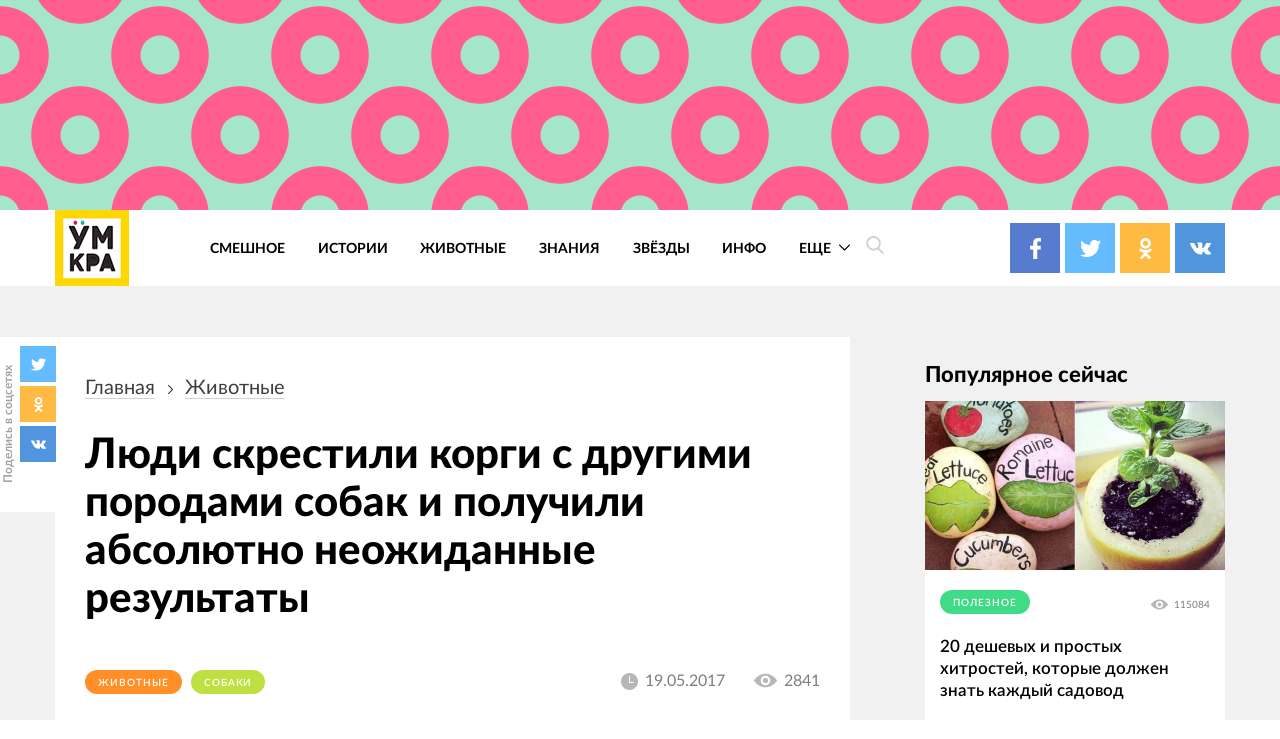

--- FILE ---
content_type: text/css
request_url: https://4tololo.ru/sites/default/files/css/css_QrFXxZcN_Stxg_epnVAfX0O3s43xMgB_hiH7mz8hS0Y.css
body_size: 97993
content:
html{font-family:sans-serif;-ms-text-size-adjust:100%;-webkit-text-size-adjust:100%;}body{margin:0;}article,aside,details,figcaption,figure,footer,header,hgroup,main,menu,nav,section,summary{display:block;}audio,canvas,progress,video{display:inline-block;vertical-align:baseline;}audio:not([controls]){display:none;height:0;}[hidden],template{display:none;}a{background-color:transparent;}a:active,a:hover{outline:0;}abbr[title]{border-bottom:1px dotted;}b,strong{font-weight:bold;}dfn{font-style:italic;}h1{font-size:2em;margin:0.67em 0;}mark{background:#ff0;color:#000;}small{font-size:80%;}sub,sup{font-size:75%;line-height:0;position:relative;vertical-align:baseline;}sup{top:-0.5em;}sub{bottom:-0.25em;}img{border:0;}svg:not(:root){overflow:hidden;}figure{margin:1em 40px;}hr{box-sizing:content-box;height:0;}pre{overflow:auto;}code,kbd,pre,samp{font-family:monospace,monospace;font-size:1em;}button,input,optgroup,select,textarea{color:inherit;font:inherit;margin:0;}button{overflow:visible;}button,select{text-transform:none;}button,html input[type="button"],input[type="reset"],input[type="submit"]{-webkit-appearance:button;cursor:pointer;}button[disabled],html input[disabled]{cursor:default;}button::-moz-focus-inner,input::-moz-focus-inner{border:0;padding:0;}input{line-height:normal;}input[type="checkbox"],input[type="radio"]{box-sizing:border-box;padding:0;}input[type="number"]::-webkit-inner-spin-button,input[type="number"]::-webkit-outer-spin-button{height:auto;}input[type="search"]{-webkit-appearance:textfield;box-sizing:content-box;}input[type="search"]::-webkit-search-cancel-button,input[type="search"]::-webkit-search-decoration{-webkit-appearance:none;}fieldset{border:1px solid #c0c0c0;margin:0 2px;padding:0.35em 0.625em 0.75em;}legend{border:0;padding:0;}textarea{overflow:auto;}optgroup{font-weight:bold;}table{border-collapse:collapse;border-spacing:0;}td,th{padding:0;}
@media (min--moz-device-pixel-ratio:0){summary{display:list-item;}}
.progress__track{border-color:#b3b3b3;border-radius:10em;background-color:#f2f1eb;background-image:-webkit-linear-gradient(#e7e7df,#f0f0f0);background-image:linear-gradient(#e7e7df,#f0f0f0);box-shadow:inset 0 1px 3px hsla(0,0%,0%,0.16);}.progress__bar{height:16px;margin-top:-1px;margin-left:-1px;padding:0 1px;-webkit-transition:width 0.5s ease-out;transition:width 0.5s ease-out;-webkit-animation:animate-stripes 3s linear infinite;-moz-animation:animate-stripes 3s linear infinite;border:1px #07629a solid;border-radius:10em;background:#057ec9;background-image:-webkit-linear-gradient(top,rgba(0,0,0,0),rgba(0,0,0,0.15)),-webkit-linear-gradient(left top,#0094f0 0%,#0094f0 25%,#007ecc 25%,#007ecc 50%,#0094f0 50%,#0094f0 75%,#0094f0 100%);background-image:linear-gradient(to bottom,rgba(0,0,0,0),rgba(0,0,0,0.15)),linear-gradient(to right bottom,#0094f0 0%,#0094f0 25%,#007ecc 25%,#007ecc 50%,#0094f0 50%,#0094f0 75%,#0094f0 100%);background-size:40px 40px;}[dir="rtl"] .progress__bar{margin-right:-1px;margin-left:0;-webkit-animation-direction:reverse;-moz-animation-direction:reverse;animation-direction:reverse;}@media screen and (prefers-reduced-motion:reduce){.progress__bar{-webkit-transition:none;transition:none;-webkit-animation:none;-moz-animation:none;}}@-webkit-keyframes animate-stripes{0%{background-position:0 0,0 0;}100%{background-position:0 0,-80px 0;}}@-ms-keyframes animate-stripes{0%{background-position:0 0,0 0;}100%{background-position:0 0,-80px 0;}}@keyframes animate-stripes{0%{background-position:0 0,0 0;}100%{background-position:0 0,-80px 0;}}
.action-links{margin:1em 0;padding:0;list-style:none;}[dir="rtl"] .action-links{margin-right:0;}.action-links li{display:inline-block;margin:0 0.3em;}.action-links li:first-child{margin-left:0;}[dir="rtl"] .action-links li:first-child{margin-right:0;margin-left:0.3em;}.button-action{display:inline-block;padding:0.2em 0.5em 0.3em;text-decoration:none;line-height:160%;}.button-action:before{margin-left:-0.1em;padding-right:0.2em;content:"+";font-weight:900;}[dir="rtl"] .button-action:before{margin-right:-0.1em;margin-left:0;padding-right:0;padding-left:0.2em;}
.breadcrumb{padding-bottom:0.5em;}.breadcrumb ol{margin:0;padding:0;}[dir="rtl"] .breadcrumb ol{margin-right:0;}.breadcrumb li{display:inline;margin:0;padding:0;list-style-type:none;}.breadcrumb li:before{content:" \BB ";}.breadcrumb li:first-child:before{content:none;}
.button,.image-button{margin-right:1em;margin-left:1em;}.button:first-child,.image-button:first-child{margin-right:0;margin-left:0;}
.collapse-processed > summary{padding-right:0.5em;padding-left:0.5em;}.collapse-processed > summary:before{float:left;width:1em;height:1em;content:"";background:url(/core/misc/menu-expanded.png) 0 100% no-repeat;}[dir="rtl"] .collapse-processed > summary:before{float:right;background-position:100% 100%;}.collapse-processed:not([open]) > summary:before{-ms-transform:rotate(-90deg);-webkit-transform:rotate(-90deg);transform:rotate(-90deg);background-position:25% 35%;}[dir="rtl"] .collapse-processed:not([open]) > summary:before{-ms-transform:rotate(90deg);-webkit-transform:rotate(90deg);transform:rotate(90deg);background-position:75% 35%;}
.container-inline label:after,.container-inline .label:after{content:":";}.form-type-radios .container-inline label:after,.form-type-checkboxes .container-inline label:after{content:"";}.form-type-radios .container-inline .form-type-radio,.form-type-checkboxes .container-inline .form-type-checkbox{margin:0 1em;}.container-inline .form-actions,.container-inline.form-actions{margin-top:0;margin-bottom:0;}
details{margin-top:1em;margin-bottom:1em;border:1px solid #ccc;}details > .details-wrapper{padding:0.5em 1.5em;}summary{padding:0.2em 0.5em;cursor:pointer;}
.exposed-filters .filters{float:left;margin-right:1em;}[dir="rtl"] .exposed-filters .filters{float:right;margin-right:0;margin-left:1em;}.exposed-filters .form-item{margin:0 0 0.1em 0;padding:0;}.exposed-filters .form-item label{float:left;width:10em;font-weight:normal;}[dir="rtl"] .exposed-filters .form-item label{float:right;}.exposed-filters .form-select{width:14em;}.exposed-filters .current-filters{margin-bottom:1em;}.exposed-filters .current-filters .placeholder{font-weight:bold;font-style:normal;}.exposed-filters .additional-filters{float:left;margin-right:1em;}[dir="rtl"] .exposed-filters .additional-filters{float:right;margin-right:0;margin-left:1em;}
.field__label{font-weight:bold;}.field--label-inline .field__label,.field--label-inline .field__items{float:left;}.field--label-inline .field__label,.field--label-inline > .field__item,.field--label-inline .field__items{padding-right:0.5em;}[dir="rtl"] .field--label-inline .field__label,[dir="rtl"] .field--label-inline .field__items{padding-right:0;padding-left:0.5em;}.field--label-inline .field__label::after{content:":";}
form .field-multiple-table{margin:0;}form .field-multiple-table .field-multiple-drag{width:30px;padding-right:0;}[dir="rtl"] form .field-multiple-table .field-multiple-drag{padding-left:0;}form .field-multiple-table .field-multiple-drag .tabledrag-handle{padding-right:0.5em;}[dir="rtl"] form .field-multiple-table .field-multiple-drag .tabledrag-handle{padding-right:0;padding-left:0.5em;}form .field-add-more-submit{margin:0.5em 0 0;}.form-item,.form-actions{margin-top:1em;margin-bottom:1em;}tr.odd .form-item,tr.even .form-item{margin-top:0;margin-bottom:0;}.form-composite > .fieldset-wrapper > .description,.form-item .description{font-size:0.85em;}label.option{display:inline;font-weight:normal;}.form-composite > legend,.label{display:inline;margin:0;padding:0;font-size:inherit;font-weight:bold;}.form-checkboxes .form-item,.form-radios .form-item{margin-top:0.4em;margin-bottom:0.4em;}.form-type-radio .description,.form-type-checkbox .description{margin-left:2.4em;}[dir="rtl"] .form-type-radio .description,[dir="rtl"] .form-type-checkbox .description{margin-right:2.4em;margin-left:0;}.marker{color:#e00;}.form-required:after{display:inline-block;width:6px;height:6px;margin:0 0.3em;content:"";vertical-align:super;background-image:url(/core/misc/icons/ee0000/required.svg);background-repeat:no-repeat;background-size:6px 6px;}abbr.tabledrag-changed,abbr.ajax-changed{border-bottom:none;}.form-item input.error,.form-item textarea.error,.form-item select.error{border:2px solid red;}.form-item--error-message:before{display:inline-block;width:14px;height:14px;content:"";vertical-align:sub;background:url(/core/misc/icons/e32700/error.svg) no-repeat;background-size:contain;}
.icon-help{padding:1px 0 1px 20px;background:url(/core/misc/help.png) 0 50% no-repeat;}[dir="rtl"] .icon-help{padding:1px 20px 1px 0;background-position:100% 50%;}.feed-icon{display:block;overflow:hidden;width:16px;height:16px;text-indent:-9999px;background:url(/core/misc/feed.svg) no-repeat;}
.form--inline .form-item{float:left;margin-right:0.5em;}[dir="rtl"] .form--inline .form-item{float:right;margin-right:0;margin-left:0.5em;}[dir="rtl"] .views-filterable-options-controls .form-item{margin-right:2%;}.form--inline .form-item-separator{margin-top:2.3em;margin-right:1em;margin-left:0.5em;}[dir="rtl"] .form--inline .form-item-separator{margin-right:0.5em;margin-left:1em;}.form--inline .form-actions{clear:left;}[dir="rtl"] .form--inline .form-actions{clear:right;}
.item-list .title{font-weight:bold;}.item-list ul{margin:0 0 0.75em 0;padding:0;}.item-list li{margin:0 0 0.25em 1.5em;padding:0;}[dir="rtl"] .item-list li{margin:0 1.5em 0.25em 0;}.item-list--comma-list{display:inline;}.item-list--comma-list .item-list__comma-list,.item-list__comma-list li,[dir="rtl"] .item-list--comma-list .item-list__comma-list,[dir="rtl"] .item-list__comma-list li{margin:0;}
button.link{margin:0;padding:0;cursor:pointer;border:0;background:transparent;font-size:1em;}label button.link{font-weight:bold;}
ul.inline,ul.links.inline{display:inline;padding-left:0;}[dir="rtl"] ul.inline,[dir="rtl"] ul.links.inline{padding-right:0;padding-left:15px;}ul.inline li{display:inline;padding:0 0.5em;list-style-type:none;}ul.links a.is-active{color:#000;}
ul.menu{margin-left:1em;padding:0;list-style:none outside;text-align:left;}[dir="rtl"] ul.menu{margin-right:1em;margin-left:0;text-align:right;}.menu-item--expanded{list-style-type:circle;list-style-image:url(/core/misc/menu-expanded.png);}.menu-item--collapsed{list-style-type:disc;list-style-image:url(/core/misc/menu-collapsed.png);}[dir="rtl"] .menu-item--collapsed{list-style-image:url(/core/misc/menu-collapsed-rtl.png);}.menu-item{margin:0;padding-top:0.2em;}ul.menu a.is-active{color:#000;}
.more-link{display:block;text-align:right;}[dir="rtl"] .more-link{text-align:left;}
.pager__items{clear:both;text-align:center;}.pager__item{display:inline;padding:0.5em;}.pager__item.is-active{font-weight:bold;}
tr.drag{background-color:#fffff0;}tr.drag-previous{background-color:#ffd;}body div.tabledrag-changed-warning{margin-bottom:0.5em;}
tr.selected td{background:#ffc;}td.checkbox,th.checkbox{text-align:center;}[dir="rtl"] td.checkbox,[dir="rtl"] th.checkbox{text-align:center;}
th.is-active img{display:inline;}td.is-active{background-color:#ddd;}
div.tabs{margin:1em 0;}ul.tabs{margin:0 0 0.5em;padding:0;list-style:none;}.tabs > li{display:inline-block;margin-right:0.3em;}[dir="rtl"] .tabs > li{margin-right:0;margin-left:0.3em;}.tabs a{display:block;padding:0.2em 1em;text-decoration:none;}.tabs a.is-active{background-color:#eee;}.tabs a:focus,.tabs a:hover{background-color:#f5f5f5;}
.form-textarea-wrapper textarea{display:block;box-sizing:border-box;width:100%;margin:0;}
.ui-dialog--narrow{max-width:500px;}@media screen and (max-width:600px){.ui-dialog--narrow{min-width:95%;max-width:95%;}}
.messages{padding:15px 20px 15px 35px;word-wrap:break-word;border:1px solid;border-width:1px 1px 1px 0;border-radius:2px;background:no-repeat 10px 17px;overflow-wrap:break-word;}[dir="rtl"] .messages{padding-right:35px;padding-left:20px;text-align:right;border-width:1px 0 1px 1px;background-position:right 10px top 17px;}.messages + .messages{margin-top:1.538em;}.messages__list{margin:0;padding:0;list-style:none;}.messages__item + .messages__item{margin-top:0.769em;}.messages--status{color:#325e1c;border-color:#c9e1bd #c9e1bd #c9e1bd transparent;background-color:#f3faef;background-image:url(/core/misc/icons/73b355/check.svg);box-shadow:-8px 0 0 #77b259;}[dir="rtl"] .messages--status{margin-left:0;border-color:#c9e1bd transparent #c9e1bd #c9e1bd;box-shadow:8px 0 0 #77b259;}.messages--warning{color:#734c00;border-color:#f4daa6 #f4daa6 #f4daa6 transparent;background-color:#fdf8ed;background-image:url(/core/misc/icons/e29700/warning.svg);box-shadow:-8px 0 0 #e09600;}[dir="rtl"] .messages--warning{border-color:#f4daa6 transparent #f4daa6 #f4daa6;box-shadow:8px 0 0 #e09600;}.messages--error{color:#a51b00;border-color:#f9c9bf #f9c9bf #f9c9bf transparent;background-color:#fcf4f2;background-image:url(/core/misc/icons/e32700/error.svg);box-shadow:-8px 0 0 #e62600;}[dir="rtl"] .messages--error{border-color:#f9c9bf transparent #f9c9bf #f9c9bf;box-shadow:8px 0 0 #e62600;}.messages--error p.error{color:#a51b00;}
.node--unpublished{background-color:#fff4f4;}
.rekl{background:#e0e0e0;width:100%;border:2px dashed #bababa;box-sizing:border-box;display:flex;align-items:center;justify-content:center;height:100%;min-height:120px}.articles-list__item--full .rekl{height:auto}@media (min-width:600px){.articles-list__item--full .rekl{margin:36px 0}}html{line-height:1.15;-webkit-text-size-adjust:100%}body{margin:0}main{display:block}h1{font-size:2em;margin:.67em 0}hr{box-sizing:content-box;height:0;overflow:visible}pre{font-family:monospace,monospace;font-size:1em}a{background-color:transparent}abbr[title]{border-bottom:none;text-decoration:underline;-webkit-text-decoration:underline dotted;text-decoration:underline dotted}b,strong{font-weight:bolder}code,kbd,samp{font-family:monospace,monospace;font-size:1em}small{font-size:80%}sub,sup{font-size:75%;line-height:0;position:relative;vertical-align:baseline}sub{bottom:-.25em}sup{top:-.5em}img{border-style:none}button,input,optgroup,select,textarea{font-family:inherit;font-size:100%;line-height:1.15;margin:0;box-sizing:border-box}textarea{max-width:100%;resize:none;border-color:#ddd}button,input{overflow:visible}button,select{text-transform:none}[type=button],[type=reset],[type=submit],button{-webkit-appearance:button}[type=button]::-moz-focus-inner,[type=reset]::-moz-focus-inner,[type=submit]::-moz-focus-inner,button::-moz-focus-inner{border-style:none;padding:0}[type=button]:-moz-focusring,[type=reset]:-moz-focusring,[type=submit]:-moz-focusring,button:-moz-focusring{outline:1px dotted ButtonText}fieldset{padding:.35em .75em .625em}legend{box-sizing:border-box;color:inherit;display:table;max-width:100%;padding:0;white-space:normal}progress{vertical-align:baseline}textarea{overflow:auto}[type=checkbox],[type=radio]{box-sizing:border-box;padding:0}[type=number]::-webkit-inner-spin-button,[type=number]::-webkit-outer-spin-button{height:auto}[type=search]{-webkit-appearance:textfield;outline-offset:-2px}[type=search]::-webkit-search-decoration{-webkit-appearance:none}::-webkit-file-upload-button{-webkit-appearance:button;font:inherit}details{display:block}summary{display:list-item}[hidden],template{display:none}:root{--mm-line-height:20px;--mm-listitem-size:44px;--mm-navbar-size:44px;--mm-offset-top:0;--mm-offset-right:0;--mm-offset-bottom:0;--mm-offset-left:0;--mm-color-border:rgba(0,0,0,0.1);--mm-color-button:rgba(0,0,0,0.3);--mm-color-text:rgba(0,0,0,0.75);--mm-color-text-dimmed:rgba(0,0,0,0.3);--mm-color-background:#f3f3f3;--mm-color-background-highlight:rgba(0,0,0,0.05);--mm-color-background-emphasis:hsla(0,0%,100%,0.4);--mm-shadow:0 0 10px rgba(0,0,0,0.3)}.mm-hidden{display:none!important}.mm-wrapper{overflow-x:hidden;position:relative}.mm-menu{background:var(--mm-color-background);border-color:var(--mm-color-border);color:var(--mm-color-text);line-height:var(--mm-line-height);display:flex;flex-direction:column;box-sizing:border-box;padding:0;margin:0;position:absolute;top:var(--mm-offset-top);right:var(--mm-offset-right);bottom:var(--mm-offset-bottom);left:var(--mm-offset-left);z-index:0;-webkit-font-smoothing:antialiased;-moz-osx-font-smoothing:grayscale}.mm-menu a,.mm-menu a:active,.mm-menu a:hover,.mm-menu a:link,.mm-menu a:visited{color:inherit;text-decoration:none}[dir=rtl] .mm-menu{direction:rtl}.mm-panel{background:var(--mm-color-background);border-color:var(--mm-color-border);color:var(--mm-color-text);-webkit-overflow-scrolling:touch;overflow:scroll;overflow-x:hidden;overflow-y:auto;box-sizing:border-box;width:100%;transform:translate3d(100%,0,0);transition:transform .4s ease}.mm-panel:not(.mm-hidden){display:block}.mm-panel:after{content:"";display:block;height:20px}.mm-panel_opened{z-index:1;transform:translateZ(0)}.mm-panel_opened-parent{transform:translate3d(-30%,0,0)}.mm-panel_highest{z-index:2}.mm-panel_noanimation{transition:none!important}.mm-panel_noanimation.mm-panel_opened-parent{transform:translateZ(0)}.mm-panel__content{padding:20px}.mm-panels{background:var(--mm-color-background);border-color:var(--mm-color-border);color:var(--mm-color-text);position:relative;height:100%;flex-grow:1;overflow:hidden}.mm-panels>.mm-panel{position:absolute;left:0;right:0;top:0;bottom:0;z-index:0}[dir=rtl] .mm-panel:not(.mm-panel_opened){transform:translate3d(-100%,0,0)}[dir=rtl] .mm-panel.mm-panel_opened-parent{transform:translate3d(30%,0,0)}.mm-listitem_vertical>.mm-panel{transform:none!important;display:none;width:100%;padding:10px 0 10px 10px}.mm-listitem_vertical>.mm-panel:after,.mm-listitem_vertical>.mm-panel:before{content:none;display:none}.mm-listitem_opened>.mm-panel{display:block}.mm-listitem_vertical>.mm-listitem__btn{height:44px;height:var(--mm-listitem-size);bottom:auto}.mm-listitem_vertical .mm-listitem:last-child:after{border-color:transparent}.mm-listitem_opened>.mm-listitem__btn:after{transform:rotate(225deg);right:19px}.mm-btn{box-sizing:border-box;width:44px;flex-shrink:0;padding:0}.mm-btn:after,.mm-btn:before{border:2px solid var(--mm-color-button)}.mm-btn_next:after,.mm-btn_prev:before{content:"";border-bottom:none;border-right:none;box-sizing:content-box;display:block;width:8px;height:8px;margin:auto;position:absolute;top:0;bottom:0}.mm-btn_prev:before{transform:rotate(-45deg);left:23px;right:auto}.mm-btn_next:after{transform:rotate(135deg);right:23px;left:auto}.mm-btn_close:after,.mm-btn_close:before{content:"";box-sizing:content-box;display:block;width:5px;height:5px;margin:auto;position:absolute;top:0;bottom:0;transform:rotate(-45deg)}.mm-btn_close:before{border-right:none;border-bottom:none;right:18px}.mm-btn_close:after{border-left:none;border-top:none;right:25px}[dir=rtl] .mm-btn_next:after{transform:rotate(-45deg);left:23px;right:auto}[dir=rtl] .mm-btn_prev:before{transform:rotate(135deg);right:23px;left:auto}[dir=rtl] .mm-btn_close:after,[dir=rtl] .mm-btn_close:before{right:auto}[dir=rtl] .mm-btn_close:before{left:25px}[dir=rtl] .mm-btn_close:after{left:18px}.mm-navbar{background:var(--mm-color-background);color:var(--mm-color-text-dimmed);text-align:center;border-bottom:1px solid;border-color:var(--mm-color-border);display:flex;height:var(--mm-navbar-size);opacity:1;transition:opacity .4s ease}.mm-navbar>*{box-sizing:border-box;display:block;padding:calc((var(--mm-navbar-size) - var(--mm-line-height))*0.5);padding-left:0;padding-right:0}.mm-navbar a,.mm-navbar a:hover{text-decoration:none}.mm-navbar__title{text-overflow:ellipsis;white-space:nowrap;overflow:hidden;flex-grow:1;width:100%}.mm-navbar__btn{position:relative}.mm-navbar__btn:first-child{text-align:left}.mm-navbar__btn:last-child{text-align:right}[dir=rtl] .mm-navbar{flex-direction:row-reverse}[dir=rtl] .mm-navbar__btn:first-child{text-align:right}[dir=rtl] .mm-navbar__btn:last-child{text-align:left}.mm-listview{display:block}.mm-listitem,.mm-listview{list-style:none;padding:0;margin:0}.mm-listitem{color:var(--mm-color-text);border-color:var(--mm-color-border);display:block;position:relative;display:flex;flex-wrap:wrap}.mm-listitem:after{content:"";border-color:inherit;border-bottom-width:1px;border-bottom-style:solid;display:block;position:absolute;left:20px;right:0;bottom:0}.mm-listitem a,.mm-listitem a:hover{text-decoration:none}.mm-listitem__btn,.mm-listitem__text{color:inherit;display:block;padding:calc((var(--mm-listitem-size) - var(--mm-line-height))/2);padding-left:0;padding-right:0}.mm-listitem__text{text-overflow:ellipsis;white-space:nowrap;overflow:hidden;padding-left:20px;padding-right:10px;flex-grow:1;flex-basis:10%}.mm-listitem__btn{-webkit-tap-highlight-color:var(--mm-color-background-emphasis);tap-highlight-color:var(--mm-color-background-emphasis);background:rgba(3,2,1,0);border-color:inherit;width:auto;padding-right:54px;position:relative}.mm-listitem__btn:not(.mm-listitem__text){border-left-width:1px;border-left-style:solid}.mm-listitem_selected>.mm-listitem__text{background:var(--mm-color-background-emphasis)}.mm-listitem_opened>.mm-listitem__btn,.mm-listitem_opened>.mm-panel{background:var(--mm-color-background-highlight)}[dir=rtl] .mm-listitem:after{left:0;right:20px}[dir=rtl] .mm-listitem__text{padding-left:10px;padding-right:20px}[dir=rtl] .mm-listitem__btn{padding-left:54px;border-left-width:0;border-left-style:none}[dir=rtl] .mm-listitem__btn:not(.mm-listitem__text){padding-right:0;border-right-width:1px;border-right-style:solid}.mm-page{box-sizing:border-box;position:relative}.mm-slideout{transition:transform .4s ease;z-index:1}.mm-wrapper_opened{overflow-x:hidden;position:relative}.mm-wrapper_background .mm-page{background:inherit}.mm-menu_offcanvas{position:fixed;right:auto;z-index:0}.mm-menu_offcanvas:not(.mm-menu_opened){display:none}.mm-menu_offcanvas{width:80%;min-width:240px;max-width:440px}.mm-wrapper_opening .mm-menu_offcanvas~.mm-slideout{transform:translate3d(80vw,0,0)}@media (max-width:300px){.mm-wrapper_opening .mm-menu_offcanvas~.mm-slideout{transform:translate3d(240px,0,0)}}@media (min-width:550px){.mm-wrapper_opening .mm-menu_offcanvas~.mm-slideout{transform:translate3d(440px,0,0)}}.mm-wrapper__blocker{background:rgba(3,2,1,0);overflow:hidden;display:none;position:fixed;top:0;right:0;bottom:0;left:0;z-index:2}.mm-wrapper_blocking,.mm-wrapper_blocking body{overflow:hidden}.mm-wrapper_blocking .mm-wrapper__blocker{display:block}.mm-sronly{border:0!important;clip:rect(1px,1px,1px,1px)!important;-webkit-clip-path:inset(50%)!important;clip-path:inset(50%)!important;white-space:nowrap!important;width:1px!important;min-width:1px!important;height:1px!important;min-height:1px!important;padding:0!important;overflow:hidden!important;position:absolute!important}.mm-menu_autoheight{transition:none .4s ease;transition-property:transform,height}.mm-menu_autoheight:not(.mm-menu_offcanvas){position:relative}.mm-menu_autoheight.mm-menu_position-bottom,.mm-menu_autoheight.mm-menu_position-top{max-height:80%}.mm-menu_autoheight-measuring .mm-panel{display:block!important}.mm-menu_autoheight-measuring .mm-listitem_vertical:not(.mm-listitem_opened) .mm-panel{display:none!important}.mm-menu_autoheight-measuring .mm-panels>.mm-panel{bottom:auto!important;height:auto!important}[class*=mm-menu_columns-]{transition-property:width}[class*=mm-menu_columns-] .mm-panels>.mm-panel{right:auto;transition-property:width,transform}[class*=mm-menu_columns-] .mm-panels>.mm-panel_opened,[class*=mm-menu_columns-] .mm-panels>.mm-panel_opened-parent{display:block!important}[class*=mm-panel_columns-]{border-right:1px solid;border-color:inherit}.mm-menu_columns-1 .mm-panel_columns-0,.mm-menu_columns-2 .mm-panel_columns-1,.mm-menu_columns-3 .mm-panel_columns-2,.mm-menu_columns-4 .mm-panel_columns-3{border-right:none}[class*=mm-menu_columns-] .mm-panels>.mm-panel_columns-0{transform:translateZ(0)}.mm-menu_columns-0 .mm-panels>.mm-panel{z-index:0}.mm-menu_columns-0 .mm-panels>.mm-panel else{width:100%}.mm-menu_columns-0 .mm-panels>.mm-panel:not(.mm-panel_opened):not(.mm-panel_opened-parent){transform:translate3d(100%,0,0)}.mm-menu_columns-0{width:80%;min-width:240px;max-width:0}.mm-wrapper_opening .mm-menu_columns-0~.mm-slideout{transform:translate3d(80vw,0,0)}@media (max-width:300px){.mm-wrapper_opening .mm-menu_columns-0~.mm-slideout{transform:translate3d(240px,0,0)}}@media (min-width:0px){.mm-wrapper_opening .mm-menu_columns-0~.mm-slideout{transform:translateZ(0)}}.mm-wrapper_opening .mm-menu_columns-0.mm-menu_position-right.mm-menu_opened~.mm-slideout{transform:translate3d(-80vw,0,0)}@media (max-width:300px){.mm-wrapper_opening .mm-menu_columns-0.mm-menu_position-right.mm-menu_opened~.mm-slideout{transform:translate3d(-240px,0,0)}}@media (min-width:0px){.mm-wrapper_opening .mm-menu_columns-0.mm-menu_position-right.mm-menu_opened~.mm-slideout{transform:translateZ(0)}}[class*=mm-menu_columns-] .mm-panels>.mm-panel_columns-1{transform:translate3d(100%,0,0)}.mm-menu_columns-1 .mm-panels>.mm-panel{z-index:1;width:100%}.mm-menu_columns-1 .mm-panels>.mm-panel else{width:100%}.mm-menu_columns-1 .mm-panels>.mm-panel:not(.mm-panel_opened):not(.mm-panel_opened-parent){transform:translate3d(200%,0,0)}.mm-menu_columns-1{width:80%;min-width:240px;max-width:440px}.mm-wrapper_opening .mm-menu_columns-1~.mm-slideout{transform:translate3d(80vw,0,0)}@media (max-width:300px){.mm-wrapper_opening .mm-menu_columns-1~.mm-slideout{transform:translate3d(240px,0,0)}}@media (min-width:550px){.mm-wrapper_opening .mm-menu_columns-1~.mm-slideout{transform:translate3d(440px,0,0)}}.mm-wrapper_opening .mm-menu_columns-1.mm-menu_position-right.mm-menu_opened~.mm-slideout{transform:translate3d(-80vw,0,0)}@media (max-width:300px){.mm-wrapper_opening .mm-menu_columns-1.mm-menu_position-right.mm-menu_opened~.mm-slideout{transform:translate3d(-240px,0,0)}}@media (min-width:550px){.mm-wrapper_opening .mm-menu_columns-1.mm-menu_position-right.mm-menu_opened~.mm-slideout{transform:translate3d(-440px,0,0)}}[class*=mm-menu_columns-] .mm-panels>.mm-panel_columns-2{transform:translate3d(200%,0,0)}.mm-menu_columns-2 .mm-panels>.mm-panel{z-index:2;width:50%}.mm-menu_columns-2 .mm-panels>.mm-panel else{width:100%}.mm-menu_columns-2 .mm-panels>.mm-panel:not(.mm-panel_opened):not(.mm-panel_opened-parent){transform:translate3d(300%,0,0)}.mm-menu_columns-2{width:80%;min-width:240px;max-width:880px}.mm-wrapper_opening .mm-menu_columns-2~.mm-slideout{transform:translate3d(80vw,0,0)}@media (max-width:300px){.mm-wrapper_opening .mm-menu_columns-2~.mm-slideout{transform:translate3d(240px,0,0)}}@media (min-width:1100px){.mm-wrapper_opening .mm-menu_columns-2~.mm-slideout{transform:translate3d(880px,0,0)}}.mm-wrapper_opening .mm-menu_columns-2.mm-menu_position-right.mm-menu_opened~.mm-slideout{transform:translate3d(-80vw,0,0)}@media (max-width:300px){.mm-wrapper_opening .mm-menu_columns-2.mm-menu_position-right.mm-menu_opened~.mm-slideout{transform:translate3d(-240px,0,0)}}@media (min-width:1100px){.mm-wrapper_opening .mm-menu_columns-2.mm-menu_position-right.mm-menu_opened~.mm-slideout{transform:translate3d(-880px,0,0)}}[class*=mm-menu_columns-] .mm-panels>.mm-panel_columns-3{transform:translate3d(300%,0,0)}.mm-menu_columns-3 .mm-panels>.mm-panel{z-index:3;width:33.34%}.mm-menu_columns-3 .mm-panels>.mm-panel else{width:100%}.mm-menu_columns-3 .mm-panels>.mm-panel:not(.mm-panel_opened):not(.mm-panel_opened-parent){transform:translate3d(400%,0,0)}.mm-menu_columns-3{width:80%;min-width:240px;max-width:1320px}.mm-wrapper_opening .mm-menu_columns-3~.mm-slideout{transform:translate3d(80vw,0,0)}@media (max-width:300px){.mm-wrapper_opening .mm-menu_columns-3~.mm-slideout{transform:translate3d(240px,0,0)}}@media (min-width:1650px){.mm-wrapper_opening .mm-menu_columns-3~.mm-slideout{transform:translate3d(1320px,0,0)}}.mm-wrapper_opening .mm-menu_columns-3.mm-menu_position-right.mm-menu_opened~.mm-slideout{transform:translate3d(-80vw,0,0)}@media (max-width:300px){.mm-wrapper_opening .mm-menu_columns-3.mm-menu_position-right.mm-menu_opened~.mm-slideout{transform:translate3d(-240px,0,0)}}@media (min-width:1650px){.mm-wrapper_opening .mm-menu_columns-3.mm-menu_position-right.mm-menu_opened~.mm-slideout{transform:translate3d(-1320px,0,0)}}[class*=mm-menu_columns-] .mm-panels>.mm-panel_columns-4{transform:translate3d(400%,0,0)}.mm-menu_columns-4 .mm-panels>.mm-panel{z-index:4;width:25%}.mm-menu_columns-4 .mm-panels>.mm-panel else{width:100%}.mm-menu_columns-4 .mm-panels>.mm-panel:not(.mm-panel_opened):not(.mm-panel_opened-parent){transform:translate3d(500%,0,0)}.mm-menu_columns-4{width:80%;min-width:240px;max-width:1760px}.mm-wrapper_opening .mm-menu_columns-4~.mm-slideout{transform:translate3d(80vw,0,0)}@media (max-width:300px){.mm-wrapper_opening .mm-menu_columns-4~.mm-slideout{transform:translate3d(240px,0,0)}}@media (min-width:2200px){.mm-wrapper_opening .mm-menu_columns-4~.mm-slideout{transform:translate3d(1760px,0,0)}}.mm-wrapper_opening .mm-menu_columns-4.mm-menu_position-right.mm-menu_opened~.mm-slideout{transform:translate3d(-80vw,0,0)}@media (max-width:300px){.mm-wrapper_opening .mm-menu_columns-4.mm-menu_position-right.mm-menu_opened~.mm-slideout{transform:translate3d(-240px,0,0)}}@media (min-width:2200px){.mm-wrapper_opening .mm-menu_columns-4.mm-menu_position-right.mm-menu_opened~.mm-slideout{transform:translate3d(-1760px,0,0)}}[class*=mm-menu_columns-].mm-menu_position-bottom,[class*=mm-menu_columns-].mm-menu_position-top{width:100%;max-width:100%;min-width:100%}.mm-wrapper_opening [class*=mm-menu_columns-].mm-menu_position-front{transition-property:width,min-width,max-width,transform}.mm-counter{color:var(--mm-color-text-dimmed);text-align:right;display:block;padding-left:20px;float:right}.mm-listitem_nosubitems>.mm-counter{display:none}[dir=rtl] .mm-counter{text-align:left;float:left;padding-left:0;padding-right:20px}.mm-divider{text-overflow:ellipsis;white-space:nowrap;overflow:hidden;opacity:1;transition:opacity .4s ease;font-size:75%;text-transform:uppercase;background:var(--mm-color-background);position:sticky;z-index:1;top:0;min-height:var(--mm-line-height);padding:calc((var(--mm-listitem-size)*0.65 - var(--mm-line-height))*0.5);padding-right:10px;padding-left:20px}.mm-divider:before{content:"";background:var(--mm-color-background-highlight);position:absolute;top:0;right:0;bottom:0;left:0;z-index:-1}.mm-menu_dividers-light .mm-divider{font-size:inherit;color:var(--mm-color-text-dimmed);padding-top:calc((var(--mm-listitem-size) - var(--mm-line-height))*0.75);padding-bottom:calc((var(--mm-listitem-size) - var(--mm-line-height))*0.25)}.mm-menu_dividers-light .mm-divider:before{background:inherit}.mm-menu_border-none .mm-divider{border-top-width:1px;border-top-style:solid}.mm-wrapper_dragging .mm-menu,.mm-wrapper_dragging .mm-slideout{transition-duration:0s!important}.mm-menu_dropdown{box-shadow:0 2px 10px rgba(0,0,0,.3);height:80%}.mm-wrapper_dropdown .mm-slideout{transform:none!important;z-index:0}.mm-wrapper_dropdown .mm-wrapper__blocker{transition-delay:0s!important;z-index:1}.mm-wrapper_dropdown .mm-menu_dropdown{z-index:2}.mm-wrapper_dropdown.mm-wrapper_opened:not(.mm-wrapper_opening) .mm-menu_dropdown{display:none}[class*=mm-menu_tip-]:before{content:"";background:inherit;box-shadow:0 2px 10px rgba(0,0,0,.3);display:block;width:15px;height:15px;position:absolute;z-index:0;transform:rotate(45deg)}.mm-menu_tip-left:before{left:22px}.mm-menu_tip-right:before{right:22px}.mm-menu_tip-top:before{top:-8px}.mm-menu_tip-bottom:before{bottom:-8px}:root{--mm-iconbar-size:44px}.mm-menu_iconbar-left .mm-navbars_bottom,.mm-menu_iconbar-left .mm-navbars_top,.mm-menu_iconbar-left .mm-panels{margin-left:var(--mm-iconbar-size)}.mm-menu_iconbar-left .mm-iconbar{border-right-width:1px;display:block;left:0}.mm-menu_iconbar-right .mm-navbars_bottom,.mm-menu_iconbar-right .mm-navbars_top,.mm-menu_iconbar-right .mm-panels{margin-right:var(--mm-iconbar-size)}.mm-menu_iconbar-right .mm-iconbar{border-left-width:1px;display:block;right:0}.mm-iconbar{background:var(--mm-color-background);color:var(--mm-color-text-dimmed);border:0 solid rgba(0,0,0,.1);border-color:var(--mm-color-border);text-align:center;overflow:hidden;display:none;box-sizing:border-box;width:var(--mm-iconbar-size);position:absolute;top:0;bottom:0;z-index:2}.mm-iconbar__bottom,.mm-iconbar__top{width:inherit;position:absolute}.mm-iconbar__bottom>*,.mm-iconbar__top>*{box-sizing:border-box;display:block;padding:11px 0}.mm-iconbar__bottom a,.mm-iconbar__bottom a:hover,.mm-iconbar__top a,.mm-iconbar__top a:hover{text-decoration:none}.mm-iconbar__top{top:0}.mm-iconbar__bottom{bottom:0}.mm-iconbar__tab_selected{background:var(--mm-color-background-emphasis)}:root{--mm-iconpanel-size:44px}.mm-panel_iconpanel-1{width:calc(100% - var(--mm-iconpanel-size)*1)}.mm-panel_iconpanel-2{width:calc(100% - var(--mm-iconpanel-size)*2)}.mm-panel_iconpanel-3{width:calc(100% - var(--mm-iconpanel-size)*3)}.mm-panel_iconpanel-first~.mm-panel{width:calc(100% - var(--mm-iconpanel-size))}.mm-menu_iconpanel .mm-panels>.mm-panel{left:auto;transition-property:transform,width}.mm-menu_iconpanel .mm-panels>.mm-panel:not(.mm-panel_iconpanel-first):not(.mm-panel_iconpanel-0){border-left-width:1px;border-left-style:solid}.mm-menu_iconpanel .mm-panels>.mm-panel_opened,.mm-menu_iconpanel .mm-panels>.mm-panel_opened-parent{display:block!important}.mm-menu_iconpanel .mm-panels>.mm-panel_opened-parent{overflow-y:hidden;transform:unset}.mm-menu_hidedivider .mm-panel_opened-parent .mm-divider,.mm-menu_hidenavbar .mm-panel_opened-parent .mm-navbar{opacity:0}.mm-panel__blocker{background:inherit;opacity:0;display:block;position:absolute;top:0;right:0;left:0;z-index:3;transition:opacity .4s ease}.mm-panel_opened-parent .mm-panel__blocker{opacity:.6;bottom:-100000px}[dir=rtl] .mm-menu_iconpanel .mm-panels>.mm-panel{left:0;right:auto;transition-property:transform,width}[dir=rtl] .mm-menu_iconpanel .mm-panels>.mm-panel:not(.mm-panel_iconpanel-first):not(.mm-panel_iconpanel-0){border-left:none;border-right:1px solid;border-color:inherit}.mm-menu_keyboardfocus.mm-menu_opened~.mm-wrapper__blocker a:focus,.mm-menu_keyboardfocus a:focus{outline:0;background:var(--mm-color-background-emphasis)}.mm-wrapper__blocker .mm-tabstart{cursor:default;display:block;width:100%;height:100%}.mm-wrapper__blocker .mm-tabend{opacity:0;position:absolute;bottom:0}.mm-navbars_bottom,.mm-navbars_top{background:inherit;border-color:inherit;border-width:0;position:relative;flex-shrink:0}.mm-navbars_bottom>.mm-navbar,.mm-navbars_top>.mm-navbar{border-width:0}.mm-navbars_bottom>.mm-navbar>:not(img):not(.mm-btn),.mm-navbars_top>.mm-navbar>:not(img):not(.mm-btn){flex-grow:1}.mm-navbars_top{border-bottom-style:solid;border-bottom-width:1px}.mm-navbars_bottom{border-top-style:solid;border-top-width:1px}.mm-navbar__breadcrumbs{text-overflow:ellipsis;white-space:nowrap;overflow:hidden;-webkit-overflow-scrolling:touch;overflow-x:auto;text-align:left;flex-grow:1;width:100%;padding:0}.mm-navbar__breadcrumbs>*{display:inline-block;padding:calc((var(--mm-navbar-size) - var(--mm-line-height))*0.5);padding-left:0;padding-right:6px}.mm-navbar__breadcrumbs>a{text-decoration:underline}.mm-btn.mm-hidden+.mm-navbar__breadcrumbs{padding-left:20px}.mm-navbar__tab_selected{background:inherit!important;color:inherit!important;border:1px solid;border-color:inherit}.mm-navbar__tab_selected:first-child{border-left:none}.mm-navbar__tab_selected:last-child{border-right:none}.mm-navbars_top.mm-navbars_has-tabs .mm-navbar_tabs,.mm-navbars_top.mm-navbars_has-tabs .mm-navbar_tabs~.mm-navbar{background:inherit!important;color:inherit!important}.mm-navbars_top .mm-navbar_tabs:not(:last-child){border-bottom-width:1px;border-bottom-style:solid}.mm-navbars_top .mm-navbar__tab_selected{border-bottom:none;margin-bottom:-1px}.mm-navbars_top .mm-navbar_tabs:first-child .mm-navbar__tab_selected{border-top:none}.mm-navbars_bottom.mm-navbars_has-tabs .mm-navbar{background:inherit;color:inherit}.mm-navbars_bottom .mm-navbar_tabs:not(:first-child){border-top-width:1px;border-top-style:solid}.mm-navbars_bottom .mm-navbar__tab_selected{border-top:none;margin-top:-1px}.mm-navbars_bottom .mm-navbar_tabs:last-child .mm-navbar__tab_selected{border-bottom:none}.mm-navbar_tabs>a:not(.mm-navbar__tab_selected),.mm-navbars_bottom.mm-navbars_has-tabs .mm-navbar_tabs~.mm-navbar,.mm-navbars_top.mm-navbars_has-tabs>.mm-navbar:not(.mm-navbar_tabs){background:var(--mm-color-background-emphasis);color:var(--mm-color-text-dimmed)}.mm-searchfield{display:flex;height:var(--mm-navbar-size);padding:0;overflow:hidden}.mm-searchfield input{border:none!important;outline:0!important;box-shadow:none!important;border-radius:4px;font:inherit;font-size:inherit;line-height:calc(var(--mm-navbar-size)*0.7);display:block;box-sizing:border-box;width:100%;max-width:100%;height:calc(var(--mm-navbar-size)*0.7);min-height:unset;max-height:unset;margin:0;padding:0 10px}.mm-searchfield input,.mm-searchfield input:focus,.mm-searchfield input:hover{background:var(--mm-color-background-highlight);color:var(--mm-color-text)}.mm-searchfield input::-ms-clear{display:none}.mm-searchfield__input{padding:6.6px 10px 0;padding-top:calc(var(--mm-navbar-size)*0.15);position:relative}.mm-panel__noresultsmsg{color:var(--mm-color-text-dimmed);text-align:center;font-size:150%;padding:44px 0}.mm-searchfield__btn{position:absolute;right:0;top:0;bottom:0}.mm-panel_search{left:0!important;right:0!important;width:100%!important;border-left:none!important}.mm-searchfield__input{flex:1;box-sizing:border-box;width:100%;max-width:100%}.mm-searchfield__cancel{line-height:var(--mm-navbar-size);text-decoration:none;display:block;padding-right:10px;margin-right:-100px;transition:margin .4s ease}.mm-searchfield__cancel-active{margin-right:0}.mm-listitem_nosubitems>.mm-listitem__btn{display:none}.mm-listitem_nosubitems>.mm-listitem__text{padding-right:10px}.mm-sectionindexer{background:inherit;text-align:center;font-size:12px;box-sizing:border-box;width:20px;position:absolute;top:0;bottom:0;right:-20px;z-index:5;transition:right .4s ease;display:flex;flex-direction:column;justify-content:space-evenly}.mm-sectionindexer a{color:var(--mm-color-text-dimmed);line-height:1;text-decoration:none;display:block}.mm-sectionindexer~.mm-panel{padding-right:0;transition:padding-right .4s ease}.mm-sectionindexer_active{right:0}.mm-sectionindexer_active~.mm-panel{padding-right:20px}:root{--mm-sidebar-collapsed-size:44px;--mm-sidebar-expanded-size:440px}.mm-wrapper_sidebar-collapsed body,.mm-wrapper_sidebar-expanded body{position:relative}.mm-wrapper_sidebar-collapsed .mm-slideout,.mm-wrapper_sidebar-expanded .mm-slideout{transition-property:width,transform}.mm-wrapper_sidebar-collapsed .mm-page,.mm-wrapper_sidebar-expanded .mm-page{background:inherit;box-sizing:border-box;min-height:100vh}.mm-wrapper_sidebar-collapsed .mm-menu_sidebar-collapsed,.mm-wrapper_sidebar-expanded .mm-menu_sidebar-expanded{display:flex!important;top:0!important;right:auto!important;bottom:0!important;left:0!important}.mm-wrapper_sidebar-collapsed:not(.mm-wrapper_opening) .mm-menu_hidedivider .mm-divider,.mm-wrapper_sidebar-collapsed:not(.mm-wrapper_opening) .mm-menu_hidenavbar .mm-navbar{opacity:0}.mm-wrapper_sidebar-collapsed .mm-slideout{width:calc(100% - var(--mm-sidebar-collapsed-size));transform:translate3d(var(--mm-sidebar-collapsed-size),0,0)}.mm-wrapper_sidebar-expanded .mm-menu_sidebar-expanded{border-right-width:1px;border-right-style:solid;min-width:0!important;max-width:100000px!important}.mm-wrapper_sidebar-expanded .mm-menu_sidebar-expanded.mm-menu_pageshadow:after{content:none;display:none}.mm-wrapper_sidebar-expanded.mm-wrapper_blocking,.mm-wrapper_sidebar-expanded.mm-wrapper_blocking body{overflow:visible}.mm-wrapper_sidebar-expanded .mm-wrapper__blocker{display:none!important}.mm-wrapper_sidebar-expanded:not(.mm-wrapper_sidebar-closed) .mm-menu_sidebar-expanded.mm-menu_opened~.mm-slideout{width:calc(100% - var(--mm-sidebar-expanded-size));transform:translate3d(var(--mm-sidebar-expanded-size),0,0)}.mm-wrapper_sidebar-expanded .mm-menu_sidebar-expanded{width:var(--mm-sidebar-expanded-size)}.mm-menu__blocker{background:rgba(3,2,1,0);display:block;position:absolute;top:0;right:0;bottom:0;left:0;z-index:3}.mm-menu_opened .mm-menu__blocker{display:none}[dir=rtl].mm-wrapper_sidebar-collapsed .mm-slideout,[dir=rtl].mm-wrapper_sidebar-expanded .mm-slideout,[dir=rtl].mm-wrapper_sidebar-expanded:not(.mm-wrapper_sidebar-closed) .mm-menu_sidebar-expanded.mm-menu_opened~.mm-slideout{transform:translateZ(0)}input.mm-toggle{-webkit-appearance:none;-moz-appearance:none;appearance:none;cursor:pointer;background:var(--mm-color-border);border-radius:34px;display:inline-block;min-width:58px;width:58px;height:34px;margin:0 10px;margin-top:calc((var(--mm-listitem-size) - 34px)/2);transition:background-color .2s ease}input.mm-toggle:before{content:"";background:var(--mm-color-background);border-radius:34px;display:block;width:32px;height:32px;margin:1px;transition:transform .2s ease}input.mm-toggle:checked{background:#4bd963}input.mm-toggle:checked:before{transform:translateX(24px)}input.mm-check{-webkit-appearance:none;-moz-appearance:none;appearance:none;cursor:pointer;display:inline-block;width:34px;height:34px;margin:0 10px;margin-top:calc((var(--mm-listitem-size) - 34px)/2)}input.mm-check:before{border-color:var(--mm-color-text);content:"";display:block;border-left:3px solid;border-bottom:3px solid;width:40%;height:20%;margin:25% 0 0 20%;opacity:.3;transform:rotate(-45deg);transition:opacity .2s ease}input.mm-check:checked:before{opacity:1}[dir=rtl] input.mm-toggle:checked~label.mm-toggle:before{float:left}.mm-menu_border-none .mm-listitem:after,.mm-panel_border-none .mm-listitem:after{content:none}.mm-menu_border-full .mm-listitem:after,.mm-panel_border-full .mm-listitem:after{left:0!important}.mm-menu_border-offset .mm-listitem:after,.mm-panel_border-offset .mm-listitem:after{right:20px}.mm-menu_fx-menu-zoom{transition:transform .4s ease}.mm-wrapper_opened .mm-menu_fx-menu-zoom{transform:scale(.7) translate3d(-30%,0,0);transform-origin:left center}.mm-wrapper_opening .mm-menu_fx-menu-zoom{transform:scale(1) translateZ(0)}.mm-wrapper_opened .mm-menu_fx-menu-zoom.mm-menu_position-right{transform:scale(.7) translate3d(30%,0,0);transform-origin:right center}.mm-wrapper_opening .mm-menu_fx-menu-zoom.mm-menu_position-right{transform:scale(1) translateZ(0)}.mm-menu_fx-menu-slide{transition:transform .4s ease}.mm-wrapper_opened .mm-menu_fx-menu-slide{transform:translate3d(-30%,0,0)}.mm-wrapper_opening .mm-menu_fx-menu-slide{transform:translateZ(0)}.mm-wrapper_opened .mm-menu_fx-menu-slide.mm-menu_position-right{transform:translate3d(30%,0,0)}.mm-wrapper_opening .mm-menu_fx-menu-slide.mm-menu_position-right{transform:translateZ(0)}.mm-menu_fx-menu-fade{opacity:0;transition:opacity .4s ease}.mm-wrapper_opening .mm-menu_fx-menu-fade{opacity:1}.mm-menu_fx-panels-none .mm-panel,.mm-panel_fx-none{transition-property:none}.mm-menu_fx-panels-none .mm-panel.mm-panel_opened-parent,.mm-panel_fx-none.mm-panel_opened-parent{transform:translateZ(0)}.mm-menu_fx-panels-zoom .mm-panel,.mm-panel_fx-zoom{transform-origin:left center;transform:scale(1.5) translate3d(100%,0,0)}.mm-menu_fx-panels-zoom .mm-panel.mm-panel_opened,.mm-panel_fx-zoom.mm-panel_opened{transform:scale(1) translateZ(0)}.mm-menu_fx-panels-zoom .mm-panel.mm-panel_opened-parent,.mm-panel_fx-zoom.mm-panel_opened-parent{transform:scale(.7) translate3d(-30%,0,0)}.mm-menu_fx-panels-slide-0 .mm-panel_opened-parent,.mm-panel_fx-slide-0.mm-panel_opened-parent{transform:translateZ(0)}.mm-menu_fx-panels-slide-100 .mm-panel_opened-parent,.mm-panel_fx-slide-100.mm-panel_opened-parent{transform:translate3d(-100%,0,0)}.mm-menu_fx-panels-slide-up .mm-panel,.mm-panel_fx-slide-up{transform:translate3d(0,100%,0)}.mm-menu_fx-panels-slide-up .mm-panel_opened,.mm-menu_fx-panels-slide-up .mm-panel_opened-parent,.mm-panel_fx-slide-up.mm-panel_opened{transform:translateZ(0)}.mm-menu_fx-panels-slide-right .mm-panel,.mm-panel_fx-slide-right{transform:translate3d(-100%,0,0)}.mm-menu_fx-panels-slide-right .mm-panel_opened,.mm-menu_fx-panels-slide-right .mm-panel_opened-parent,.mm-panel_fx-slide-right.mm-panel_opened{transform:translateZ(0)}[class*=mm-menu_fx-listitems-] .mm-listitem{transition:none .4s ease}[class*=mm-menu_fx-listitems-] .mm-listitem:first-child{transition-delay:50ms}[class*=mm-menu_fx-listitems-] .mm-listitem:nth-child(2){transition-delay:.1s}[class*=mm-menu_fx-listitems-] .mm-listitem:nth-child(3){transition-delay:.15s}[class*=mm-menu_fx-listitems-] .mm-listitem:nth-child(4){transition-delay:.2s}[class*=mm-menu_fx-listitems-] .mm-listitem:nth-child(5){transition-delay:.25s}[class*=mm-menu_fx-listitems-] .mm-listitem:nth-child(6){transition-delay:.3s}[class*=mm-menu_fx-listitems-] .mm-listitem:nth-child(7){transition-delay:.35s}[class*=mm-menu_fx-listitems-] .mm-listitem:nth-child(8){transition-delay:.4s}[class*=mm-menu_fx-listitems-] .mm-listitem:nth-child(9){transition-delay:.45s}[class*=mm-menu_fx-listitems-] .mm-listitem:nth-child(10){transition-delay:.5s}[class*=mm-menu_fx-listitems-] .mm-listitem:nth-child(11){transition-delay:.55s}[class*=mm-menu_fx-listitems-] .mm-listitem:nth-child(12){transition-delay:.6s}[class*=mm-menu_fx-listitems-] .mm-listitem:nth-child(13){transition-delay:.65s}[class*=mm-menu_fx-listitems-] .mm-listitem:nth-child(14){transition-delay:.7s}[class*=mm-menu_fx-listitems-] .mm-listitem:nth-child(15){transition-delay:.75s}.mm-menu_fx-listitems-slide .mm-listitem{transition-property:transform,opacity;transform:translate3d(50%,0,0);opacity:0}.mm-wrapper_opening .mm-menu_fx-listitems-slide .mm-panel_opened .mm-listitem{transform:translateZ(0);opacity:1}.mm-menu_fx-listitems-fade .mm-listitem{transition-property:opacity;opacity:0}.mm-wrapper_opening .mm-menu_fx-listitems-fade .mm-panel_opened .mm-listitem{opacity:1}.mm-menu_fx-listitems-drop .mm-listitem{transition-property:opacity,top;opacity:0;top:-25%}.mm-wrapper_opening .mm-menu_fx-listitems-drop .mm-panel_opened .mm-listitem{opacity:1;top:0}.mm-menu_fullscreen{width:100%;min-width:140px;max-width:10000px}.mm-wrapper_opening .mm-menu_fullscreen~.mm-slideout{transform:translate3d(100vw,0,0)}@media (max-width:140px){.mm-wrapper_opening .mm-menu_fullscreen~.mm-slideout{transform:translate3d(140px,0,0)}}@media (min-width:10000px){.mm-wrapper_opening .mm-menu_fullscreen~.mm-slideout{transform:translate3d(10000px,0,0)}}.mm-wrapper_opening .mm-menu_fullscreen.mm-menu_position-right.mm-menu_opened~.mm-slideout{transform:translate3d(-80vw,0,0)}@media (max-width:140px){.mm-wrapper_opening .mm-menu_fullscreen.mm-menu_position-right.mm-menu_opened~.mm-slideout{transform:translate3d(-140px,0,0)}}@media (min-width:10000px){.mm-wrapper_opening .mm-menu_fullscreen.mm-menu_position-right.mm-menu_opened~.mm-slideout{transform:translate3d(-10000px,0,0)}}.mm-menu_fullscreen.mm-menu_position-bottom,.mm-menu_fullscreen.mm-menu_position-top{height:100vh;min-height:140px;max-height:10000px}.mm-menu_listview-justify .mm-panels>.mm-panel:after,.mm-menu_listview-justify .mm-panels>.mm-panel:before,.mm-panels>.mm-panel_listview-justify:after,.mm-panels>.mm-panel_listview-justify:before{content:none;display:none}.mm-menu_listview-justify .mm-panels>.mm-panel .mm-listview,.mm-panels>.mm-panel_listview-justify .mm-listview{display:flex;flex-direction:column;height:100%;margin-top:0;margin-bottom:0}.mm-menu_listview-justify .mm-panels>.mm-panel .mm-listitem,.mm-panels>.mm-panel_listview-justify .mm-listitem{flex:1 0 auto;min-height:44px}.mm-menu_listview-justify .mm-panels>.mm-panel .mm-listitem__text,.mm-panels>.mm-panel_listview-justify .mm-listitem__text{box-sizing:border-box;flex:1 0 auto;display:flex;align-items:center}.mm-listview_inset{list-style:inside disc;width:100%;padding:0 30px 15px;margin:0}.mm-listview_inset .mm-listitem{padding:5px 0}.mm-listitem_spacer{padding-top:44px;padding-top:var(--mm-listitem-size)}.mm-listitem_spacer>.mm-listitem__btn{top:44px;top:var(--mm-listitem-size)}.mm-menu_multiline .mm-listitem__text,.mm-panel_multiline .mm-listitem__text{text-overflow:clip;white-space:normal}[class*=mm-menu_pagedim].mm-menu_opened~.mm-wrapper__blocker{opacity:0}.mm-wrapper_opening [class*=mm-menu_pagedim].mm-menu_opened~.mm-wrapper__blocker{opacity:.3;transition:opacity .4s ease .4s}.mm-menu_opened.mm-menu_pagedim~.mm-wrapper__blocker{background:inherit}.mm-menu_opened.mm-menu_pagedim-black~.mm-wrapper__blocker{background:#000}.mm-menu_opened.mm-menu_pagedim-white~.mm-wrapper__blocker{background:#fff}.mm-menu_popup{transition:opacity .4s ease;opacity:0;box-shadow:0 2px 10px rgba(0,0,0,.3);height:80%;min-height:140px;max-height:880px;top:50%;left:50%;bottom:auto;right:auto;z-index:2;transform:translate3d(-50%,-50%,0)}.mm-menu_popup.mm-menu_opened~.mm-slideout{transform:none!important;z-index:0}.mm-menu_popup.mm-menu_opened~.mm-wrapper__blocker{transition-delay:0s!important;z-index:1}.mm-wrapper_opening .mm-menu_popup{opacity:1}.mm-menu_position-right{left:auto;right:0}.mm-wrapper_opening .mm-menu_position-right.mm-menu_opened~.mm-slideout{transform:translate3d(-80vw,0,0)}@media (max-width:300px){.mm-wrapper_opening .mm-menu_position-right.mm-menu_opened~.mm-slideout{transform:translate3d(-240px,0,0)}}@media (min-width:550px){.mm-wrapper_opening .mm-menu_position-right.mm-menu_opened~.mm-slideout{transform:translate3d(-440px,0,0)}}.mm-menu_position-bottom,.mm-menu_position-front,.mm-menu_position-top{transition:transform .4s ease}.mm-menu_position-bottom.mm-menu_opened,.mm-menu_position-front.mm-menu_opened,.mm-menu_position-top.mm-menu_opened{z-index:2}.mm-menu_position-bottom.mm-menu_opened~.mm-slideout,.mm-menu_position-front.mm-menu_opened~.mm-slideout,.mm-menu_position-top.mm-menu_opened~.mm-slideout{transform:none!important;z-index:0}.mm-menu_position-bottom.mm-menu_opened~.mm-wrapper__blocker,.mm-menu_position-front.mm-menu_opened~.mm-wrapper__blocker,.mm-menu_position-top.mm-menu_opened~.mm-wrapper__blocker{z-index:1}.mm-menu_position-front{transform:translate3d(-100%,0,0)}.mm-menu_position-front.mm-menu_position-right{transform:translate3d(100%,0,0)}.mm-menu_position-bottom,.mm-menu_position-top{width:100%;min-width:100%;max-width:100%}.mm-menu_position-top{transform:translate3d(0,-100%,0);height:80vh;min-height:140px;max-height:880px}.mm-menu_position-bottom{transform:translate3d(0,100%,0);top:auto;height:80vh;min-height:140px;max-height:880px}.mm-wrapper_opening .mm-menu_position-bottom,.mm-wrapper_opening .mm-menu_position-front,.mm-wrapper_opening .mm-menu_position-top{transform:translateZ(0)}.mm-menu_shadow-page:after{box-shadow:var(--mm-shadow);content:"";display:block;width:20px;height:120%;position:absolute;left:100%;top:-10%;z-index:100;-webkit-clip-path:polygon(-20px 0,0 0,0 100%,-20px 100%);clip-path:polygon(-20px 0,0 0,0 100%,-20px 100%)}.mm-menu_shadow-page.mm-menu_position-right:after{left:auto;right:100%;-webkit-clip-path:polygon(20px 0,40px 0,40px 100%,20px 100%);clip-path:polygon(20px 0,40px 0,40px 100%,20px 100%)}.mm-menu_shadow-page.mm-menu_position-front:after{content:none;display:none}.mm-menu_shadow-menu,.mm-menu_shadow-panels .mm-panels>.mm-panel{box-shadow:var(--mm-shadow)}.mm-menu_theme-white{--mm-color-border:rgba(0,0,0,0.1);--mm-color-button:rgba(0,0,0,0.3);--mm-color-text:rgba(0,0,0,0.7);--mm-color-text-dimmed:rgba(0,0,0,0.3);--mm-color-background:#fff;--mm-color-background-highlight:rgba(0,0,0,0.06);--mm-color-background-emphasis:rgba(0,0,0,0.03);--mm-shadow:0 0 10px rgba(0,0,0,0.2)}.mm-menu_theme-dark{--mm-color-border:rgba(0,0,0,0.3);--mm-color-button:hsla(0,0%,100%,0.4);--mm-color-text:hsla(0,0%,100%,0.85);--mm-color-text-dimmed:hsla(0,0%,100%,0.4);--mm-color-background:#333;--mm-color-background-highlight:hsla(0,0%,100%,0.08);--mm-color-background-emphasis:rgba(0,0,0,0.1);--mm-shadow:0 0 20px rgba(0,0,0,0.5)}.mm-menu_theme-black{--mm-color-border:hsla(0,0%,100%,0.25);--mm-color-button:hsla(0,0%,100%,0.4);--mm-color-text:hsla(0,0%,100%,0.75);--mm-color-text-dimmed:hsla(0,0%,100%,0.4);--mm-color-background:#000;--mm-color-background-highlight:hsla(0,0%,100%,0.2);--mm-color-background-emphasis:hsla(0,0%,100%,0.15);--mm-shadow:none}.mm-menu_tileview .mm-listview,.mm-panel_tileview .mm-listview{margin:0!important}.mm-menu_tileview .mm-listview:after,.mm-panel_tileview .mm-listview:after{content:"";display:block;clear:both}.mm-menu_tileview .mm-listitem,.mm-panel_tileview .mm-listitem{float:left;position:relative;width:50%;height:0;padding:50% 0 0}.mm-menu_tileview .mm-listitem:after,.mm-panel_tileview .mm-listitem:after{left:0;top:0;border-right-width:1px;border-right-style:solid;z-index:-1}.mm-menu_tileview .mm-listitem.mm-tile-xs,.mm-panel_tileview .mm-listitem.mm-tile-xs{width:12.5%;padding-top:12.5%}.mm-menu_tileview .mm-listitem.mm-tile-s,.mm-panel_tileview .mm-listitem.mm-tile-s{width:25%;padding-top:25%}.mm-menu_tileview .mm-listitem.mm-tile-l,.mm-panel_tileview .mm-listitem.mm-tile-l{width:75%;padding-top:75%}.mm-menu_tileview .mm-listitem.mm-tile-xl,.mm-panel_tileview .mm-listitem.mm-tile-xl{width:100%;padding-top:100%}.mm-menu_tileview .mm-listitem__text,.mm-panel_tileview .mm-listitem__text{line-height:1px;text-align:center;padding:50% 10px 0;margin:0;position:absolute;top:0;right:1px;bottom:1px;left:0}.mm-menu_tileview .mm-listitem__btn,.mm-panel_tileview .mm-listitem__btn{width:auto}.mm-menu_tileview .mm-listitem__btn:after,.mm-menu_tileview .mm-listitem__btn:before,.mm-panel_tileview .mm-listitem__btn:after,.mm-panel_tileview .mm-listitem__btn:before{content:none;display:none}.mm-menu_tileview .mm-divider,.mm-panel_tileview .mm-divider{display:none}.mm-menu_tileview .mm-panel,.mm-panel_tileview{padding-left:0;padding-right:0}.mm-menu_tileview .mm-panel:after,.mm-menu_tileview .mm-panel:before,.mm-panel_tileview:after,.mm-panel_tileview:before{content:none;display:none}body.modal-open .mm-slideout{z-index:unset}@font-face{font-family:Lato;src:url(/themes/custom/tololo/dist/fonts/lato3/Lato-Regular.eot#iefix) format("embedded-opentype"),url(/themes/custom/tololo/dist/fonts/lato3/Lato-Regular.woff2) format("woff2"),url(/themes/custom/tololo/dist/fonts/lato3/Lato-Regular.ttf) format("truetype"),url(/themes/custom/tololo/dist/fonts/lato3/Lato-Regular.svg#Lato-Regular) format("svg");font-weight:400;font-style:normal}@font-face{font-family:Lato;src:url(/themes/custom/tololo/dist/fonts/lato3/Lato-Semibold.eot#iefix) format("embedded-opentype"),url(/themes/custom/tololo/dist/fonts/lato3/Lato-Semibold.woff2) format("woff2"),url(/themes/custom/tololo/dist/fonts/lato3/Lato-Semibold.ttf) format("truetype"),url(/themes/custom/tololo/dist/fonts/lato3/Lato-Semibold.svg#Lato-Semibold) format("svg");font-weight:600;font-style:normal}@font-face{font-family:Lato;src:url(/themes/custom/tololo/dist/fonts/lato3/Lato-Bold.eot#iefix) format("embedded-opentype"),url(/themes/custom/tololo/dist/fonts/lato3/Lato-Bold.woff2) format("woff2"),url(/themes/custom/tololo/dist/fonts/lato3/Lato-Bold.ttf) format("truetype"),url(/themes/custom/tololo/dist/fonts/lato3/Lato-Bold.svg#Lato-Bold) format("svg");font-weight:700;font-style:normal}@font-face{font-family:Lato;src:url(/themes/custom/tololo/dist/fonts/lato3/Lato-Heavy.eot#iefix) format("embedded-opentype"),url(/themes/custom/tololo/dist/fonts/lato3/Lato-Heavy.woff2) format("woff2"),url(/themes/custom/tololo/dist/fonts/lato3/Lato-Heavy.ttf) format("truetype"),url(/themes/custom/tololo/dist/fonts/lato3/Lato-Heavy.svg#Lato-Heavy) format("svg");font-weight:800;font-style:normal}@font-face{font-family:Lato;src:url(/themes/custom/tololo/dist/fonts/lato3/Lato-Black.eot#iefix) format("embedded-opentype"),url(/themes/custom/tololo/dist/fonts/lato3/Lato-Black.woff2) format("woff2"),url(/themes/custom/tololo/dist/fonts/lato3/Lato-Black.ttf) format("truetype"),url(/themes/custom/tololo/dist/fonts/lato3/Lato-Black.svg#Lato-Black) format("svg");font-weight:900;font-style:normal}.background-highlight{background:#f1f1f1}body{color:#3e3e3e;background:#fff;font-family:Lato,sans-serif;font-weight:400;font-size:16px;line-height:23px}h1,h2,h3,h4{color:#000}h1{font-size:42px;font-weight:800;margin:5px 0 20px;text-transform:capitalize}@media (max-width:600px){h1{font-size:28px;text-align:center;line-height:normal}}h2{font-size:32px}@media (max-width:600px){h2{font-size:24px}}h3{font-size:28px}@media (max-width:600px){h3{font-size:22px}}p{margin:10px 0}a{color:#000}.site-center a,.site-footer a{text-decoration:none;border-bottom:1px solid #d1d1d1}.site-center a:hover,.site-footer a:hover{border-bottom:1px solid transparent}.ul-v>li{display:inline-block}.ul-z{list-style-type:none;margin:0;padding:0}.container{max-width:700px;margin-left:auto;margin-right:auto;padding-left:15px;padding-right:15px}@media (min-width:900px){.container{max-width:1170px}}@media (min-width:1200px){.container{padding-left:0;padding-right:0}}.page-layout__item{margin:50px 0}.page-layout__title{font-weight:800;font-size:1.45em;color:#000;margin:0 0 10px;line-height:1.2em}@media (min-width:900px){.page-layout{display:flex;justify-content:space-between}.page-layout__title{font-weight:700;font-size:2em;margin:0 0 35px}.page-layout__content{flex-basis:calc(91% - 230px);box-sizing:border-box;margin-right:30px}.page-layout__sidebar{flex-basis:300px;box-sizing:border-box;flex-shrink:0;max-width:300px}}@media (min-width:1200px){.page-layout__content{flex-basis:calc(91% - 270px);margin-right:70px}}.site-footer{background:url(/themes/custom/tololo/dist/img/footer-1.jpg) no-repeat top;background-size:auto 100%;font-size:.9em}.site-footer__content{padding:25px 0 15px;display:flex;flex-direction:column}.site-footer__item{margin-bottom:25px}.site-footer__item--copyright{display:flex;align-items:center;order:1}.site-footer__item--copyright .logo{margin-right:10px}.site-footer__item--copyright .logo img{width:50px}.site-footer__item--flinks{order:2;font-weight:600}.site-footer__item--socials{order:3}.site-footer h2{font-size:20px;color:#3e3e3e;text-align:center;color:#000}.site-footer .f-links__item{width:40%;margin-bottom:10px}@media (min-width:600px){.site-footer{background-size:100%}.site-footer__content{padding:5px 0 15px;flex-direction:row;align-items:center}.site-footer__item{margin-bottom:0;flex-basis:33.33%}.site-footer__item--flinks{order:3}.site-footer__item--socials{order:2}.site-footer__item--socials .socials{justify-content:center}.site-footer__item--socials .socials--footer .socials__item{width:50px;height:50px}.site-footer__item--socials .socials--footer .socials__item svg{width:21px;height:21px;margin-top:0}.site-footer__item--socials .socials--footer .socials__item .socials__text{font-size:.6em}.site-footer__item--socials h2{font-size:20px;text-align:center}.site-footer .f-links__item{width:auto;margin-left:25px;margin-bottom:0}.site-footer .f-links__item:first-child{margin-left:0}}.copyright{font-size:.9em;line-height:1.5em;color:#000}.copyright a{color:#707070}.sidebar{padding:0 0 50px}.sidebar__title{margin:0 0 13px;font-weight:800;font-size:22px;line-height:1.2em;color:#000}.sidebar__item+.sidebar__item{margin-top:25px}input.ghost{background:transparent;border:none;border-bottom:1px solid #626262;color:#fff;outline:none;height:40px;line-height:40px;font-size:1.3em}.search-form{position:relative;color:#fff}.search-form input{width:610px;padding:0 25px 0 45px;box-sizing:border-box}.search-form .icon-wrapper{position:absolute;top:50%;transform:translateY(-50%)}.search-form .icon-wrapper--close{right:0}.search-form .icon-wrapper--search{left:0}.btn{background:gold;color:#c58904;border-radius:30px;padding:20px;font-weight:900;font-size:.9em;box-sizing:border-box;border:none}.btn,.btn .text{display:inline-block}.btn .text{vertical-align:middle;margin-bottom:-1px}.btn:hover{background:#ebbc00}.btn .icon{margin-left:10px;vertical-align:middle}.btn .icon-update{margin-bottom:1px}.btn--sm{padding:10px 20px;font-size:.85em;border-radius:15px}.btn-send{background:none;position:absolute;left:0;right:0;top:0;bottom:0;opacity:0;border:none;z-index:10;width:100%}.btn-send-wrapper{width:18px;height:18px;position:relative;color:gold}.icon{display:inline-block;width:18px;height:18px;fill:currentColor;fill-rule:evenodd}.icon-sm{width:11px;height:11px}.icon-socials{height:21px;width:21px}.icon-down{transform:rotate(-90deg)}.icon-next{transform:rotate(180deg)}.top-image{height:25px;background-repeat:repeat;box-sizing:border-box}.top-image .topAdv{display:none}.top-image.bg-1{background-image:url(/themes/custom/tololo/dist/img/header-images/1.svg);background-size:45px;background-position-y:109%}.top-image.bg-2{background-image:url(/themes/custom/tololo/dist/img/header-images/2.svg);background-size:18%;background-size:120px;background-position-y:0}.top-image.bg-4{background-image:url(/themes/custom/tololo/dist/img/header-images/4.svg);background-size:23%;background-size:120px;background-position-y:0}.top-image.bg-6{background-image:url(/themes/custom/tololo/dist/img/header-images/6.svg);background-size:18%;background-size:120px;background-position-y:0}.top-image.bg-7{background-image:url(/themes/custom/tololo/dist/img/header-images/7.svg);background-position-y:0}.top-image.bg-7,.top-image.bg-11{background-size:13%;background-size:120px}.top-image.bg-11{background-image:url(/themes/custom/tololo/dist/img/header-images/11.svg);background-position-y:0}.top-image.bg-12{background-image:url(/themes/custom/tololo/dist/img/header-images/12.svg);background-size:14%;background-size:120px;background-position-y:0}.top-image.bg-13{background-image:url(/themes/custom/tololo/dist/img/header-images/13.svg);background-size:23%;background-size:120px;background-position-y:0}.top-image.bg-14{background-image:url(/themes/custom/tololo/dist/img/header-images/14.svg);background-size:12%;background-size:120px;background-position-y:0}.top-image.bg-16{background-image:url(/themes/custom/tololo/dist/img/header-images/16.svg);background-size:17%;background-size:120px;background-position-y:0}.top-image.bg-18{background-image:url(/themes/custom/tololo/dist/img/header-images/18.svg);background-size:14%;background-size:120px;background-position-y:0}.top-image.bg-19{background-image:url(/themes/custom/tololo/dist/img/header-images/19.svg);background-size:18%;background-size:121px;background-position-y:0}.top-image.bg-20{background-image:url(/themes/custom/tololo/dist/img/header-images/20.svg);background-size:11%;background-size:120px;background-position-y:0}.top-image.bg-23{background-image:url(/themes/custom/tololo/dist/img/header-images/23.svg);background-size:12%;background-size:120px;background-position-y:0}@media (min-width:600px){.top-image,.top-image--wide{min-height:120px;height:auto}.top-image--wide{padding:30px 0}.top-image .topAdv{border:0;min-height:150px;display:block}.top-image.bg-1{background-image:url(/themes/custom/tololo/dist/img/header-images/1.svg);background-size:160px;background-position-y:109%}.top-image.bg-2{background-image:url(/themes/custom/tololo/dist/img/header-images/2.svg);background-size:18%;background-size:120px;background-position-y:0}.top-image.bg-4{background-image:url(/themes/custom/tololo/dist/img/header-images/4.svg);background-size:23%;background-size:120px;background-position-y:0}.top-image.bg-6{background-image:url(/themes/custom/tololo/dist/img/header-images/6.svg);background-size:18%;background-size:120px;background-position-y:0}.top-image.bg-7{background-image:url(/themes/custom/tololo/dist/img/header-images/7.svg);background-position-y:0}.top-image.bg-7,.top-image.bg-11{background-size:13%;background-size:120px}.top-image.bg-11{background-image:url(/themes/custom/tololo/dist/img/header-images/11.svg);background-position-y:0}.top-image.bg-12{background-image:url(/themes/custom/tololo/dist/img/header-images/12.svg);background-size:14%;background-size:120px;background-position-y:0}.top-image.bg-13{background-image:url(/themes/custom/tololo/dist/img/header-images/13.svg);background-size:23%;background-size:120px;background-position-y:0}.top-image.bg-14{background-image:url(/themes/custom/tololo/dist/img/header-images/14.svg);background-size:12%;background-size:120px;background-position-y:0}.top-image.bg-16{background-image:url(/themes/custom/tololo/dist/img/header-images/16.svg);background-size:17%;background-size:120px;background-position-y:0}.top-image.bg-18{background-image:url(/themes/custom/tololo/dist/img/header-images/18.svg);background-size:14%;background-size:120px;background-position-y:0}.top-image.bg-19{background-image:url(/themes/custom/tololo/dist/img/header-images/19.svg);background-size:18%;background-size:121px;background-position-y:0}.top-image.bg-20{background-image:url(/themes/custom/tololo/dist/img/header-images/20.svg);background-size:11%;background-size:120px;background-position-y:0}.top-image.bg-23{background-image:url(/themes/custom/tololo/dist/img/header-images/23.svg);background-size:12%;background-size:120px;background-position-y:0}}.top-panel{position:relative;background:#fff}.top-panel__content{display:flex;align-items:center;box-sizing:border-box}.top-panel__item--search{margin-left:5px;display:none}.top-panel__item--nav{margin-left:auto;margin-right:auto}.top-panel__item--ham{margin-right:15px;margin-top:6px;color:#b7b7b7}.top-panel__item--socials{margin-left:auto}@media (min-width:900px){.top-panel__item--search{display:block}.top-panel__item--ham{display:none}}@media (min-width:1200px){.top-panel__item--nav{margin-left:49px;margin-right:0}}.nav-main__menu{display:flex}.nav-main__more{display:none;position:absolute;background:#f0f0f0;padding:15px 0;left:0;right:0;top:100%;z-index:2}.nav-main__more .container{position:relative}.nav-main__more .nav-main__link{border:1px solid #c7c7c7;border-radius:20px;padding:5px 25px 3px;display:inline-block}.nav-main__more .nav-main__link:hover{border-color:#c7c7c7;background:#c7c7c7}.nav-main__more .nav-main__item{margin:0 1px 5px;font-weight:900}.nav-main__close{position:absolute;right:0;top:0}.nav-main__item{font-size:.9em;text-transform:uppercase;font-weight:700;margin:0 8px}.nav-main__arrow{display:inline;margin-left:5px}.nav-main__link{text-decoration:none;border-bottom:3px solid transparent}.nav-main__link:hover{border-color:gold}@media (max-width:900px){.nav-main{display:none}}@media (min-width:1200px){.nav-main__item{margin:0 16.3px}}.nav-mobile{height:100%;background:gold;color:#c58904}.nav-mobile__content{box-sizing:border-box;min-height:calc(100% - 80px);display:flex;flex-direction:column;padding-bottom:15px}.nav-mobile__links{list-style-type:none;margin:0 0 15px;padding:0 15px}.nav-mobile__links-item{border-bottom:1px solid #eac528;padding:0;font-size:.8em}.nav-mobile__links-item:last-child{border-bottom:none}.nav-mobile__links-link{color:#000!important;padding:10px 0;display:block;text-transform:uppercase;font-weight:900;font-size:.9em;letter-spacing:.1em}.nav-mobile__socials{padding:0 15px;margin-bottom:30px}.nav-mobile__search{padding:0 15px;margin:0 0 15px;position:relative}.nav-mobile__flinks{padding:0 15px;margin-top:auto}.nav-mobile__flinks .f-links__item{width:50%;margin-right:-4px;font-size:.85em;margin-bottom:3px}.nav-mobile__flinks .f-links__item a{color:#000;border-bottom:1px solid #c58904;font-size:.9em}.nav-mobile__flinks .f-links__item a:hover{border-color:transparent}.nav-mobile .label{color:#eac528;color:#c48703;font-size:.9em;font-weight:600}.nav-mobile input[type=search]{border:none;outline:none;height:40px;line-height:40px;padding:0 45px 0 15px;width:100%;box-sizing:border-box;background:#fff}.nav-mobile button[type=submit]{position:absolute;right:15px;top:0;height:40px;width:40px;border:none;color:#c58904;background:#fff;outline:none}.nav-mobile button[type=submit] svg{margin-top:4px}.mm-navbar{text-align:left;padding:20px 15px;color:inherit;background:inherit;border:none;text-transform:uppercase;font-weight:900;font-size:.75em;height:60px;box-sizing:border-box;overflow:hidden}.mm-navbar__title{padding:0}.mm-menu_opened{display:block!important}.nav-mobile-close{position:absolute;top:15px;right:15px;color:inherit}.mm-wrapper_opened .site:after{content:"";background:rgba(0,0,0,.6);top:0;right:0;bottom:0;left:0;position:absolute;opacity:1}.socials{display:flex}.socials__item{color:#fff;display:flex;flex-direction:column;text-decoration:none;width:31px;height:31px;padding:7px 0;align-items:center;justify-content:space-between;box-sizing:border-box;margin:0 0 0 5px;border:1px solid #d1d1d1;line-height:1em}.socials__item:first-child{margin-left:0}.socials__item svg{width:15px;height:15px}.socials__item--fb{color:#577bce}.socials__item--od{color:#ffba44}.socials__item--vk{color:#5295df}.socials__item--tw{color:#64bcff}.socials__text{display:none;font-size:.6em}.socials--compact{margin-top:4px}.socials--compact .socials__item{color:#fff!important;border:none}.socials--compact .socials__item--fb{background:#577bce}.socials--compact .socials__item--od{background:#ffba44}.socials--compact .socials__item--vk{background:#5295df}.socials--compact .socials__item--tw{background:#64bcff}@media (min-width:600px){.socials--colored .socials__item{border:none;color:#fff;width:50px;height:50px;padding:7px 0}.socials--colored .socials__item--fb{background:#577bce}.socials--colored .socials__item--od{background:#ffba44}.socials--colored .socials__item--vk{background:#5295df}.socials--colored .socials__item--tw{background:#64bcff}.socials--colored .socials__item svg{width:21px;height:21px}.socials--colored .socials__text{display:block}}.site-footer .socials--colored,.site-footer .socials--footer{justify-content:center}.site-footer .socials--colored .socials__item,.site-footer .socials--footer .socials__item{border:none;color:#fff;width:50px;height:50px}.site-footer .socials--colored .socials__item--fb,.site-footer .socials--footer .socials__item--fb{background:#577bce}.site-footer .socials--colored .socials__item--od,.site-footer .socials--footer .socials__item--od{background:#ffba44}.site-footer .socials--colored .socials__item--vk,.site-footer .socials--footer .socials__item--vk{background:#5295df}.site-footer .socials--colored .socials__item--tw,.site-footer .socials--footer .socials__item--tw{background:#64bcff}.site-footer .socials--colored .socials__icon svg,.site-footer .socials--footer .socials__icon svg{margin-top:5px;width:27px;height:27px}@media (min-width:600px){.site-header .socials__item svg{margin-top:8px}}#yandex-share .ya-share2__item{flex-grow:1;height:45px}#yandex-share .ya-share2__item a{height:45px}#yandex-share .ya-share2__list{display:flex;flex-wrap:wrap;list-style-type:none;margin:0;padding:0}#yandex-share .ya-share2__list_direction_horizontal>.ya-share2__item{flex-grow:1;height:45px;margin:0 0 0 -1px}#yandex-share .ya-share2__link{display:flex;width:100%}#yandex-share .share__item:hover{color:#fff!important}#yandex-share .ya-share2__item_service_vkontakte .share__item:hover{background:#6a94dc}#yandex-share .ya-share2__item_service_facebook .share__item:hover{background:#637aca}#yandex-share .ya-share2__item_service_odnoklassniki .share__item:hover{background:#ee8208}#yandex-share .ya-share2__item_service_twitter .share__item:hover{background:#84bbfd}#yandex-share .ya-share2__item_service_viber .share__item:hover{background:#9a57a0}#yandex-share .ya-share2__item_service_whatsapp .share__item:hover{background:#79ba93}#yandex-share .ya-share2__item_service_telegram .share__item:hover{background:#76a2d5}@media (max-width:599px){#yandex-share .ya-share2__item_service_facebook,#yandex-share .ya-share2__item_service_odnoklassniki,#yandex-share .ya-share2__item_service_vkontakte{width:33.3%}}@media (max-width:600px){.socials--head .socials__icon{line-height:1}}.logo img{display:block;width:45px}@media (min-width:600px){.logo img{width:auto}}.search a{color:#d1d1d1}.articles-list{padding:0 0 1px}.articles-list__item{box-sizing:border-box;margin:0 0 14px;position:relative}.articles-list__bottom{text-align:center;margin:30px 0 34px}.articles-list__bottom .btn{width:100%}.articles-list__bottom .btn .text{margin-bottom:-2px}.articles-list__lnk{display:block}.articles-list .pager__item .btn span{margin-bottom:-2px;display:inline-block;vertical-align:middle}.articles-list__item--ad{padding:0 7px;flex:0 0 25%;height:200px;position:relative}@media (min-width:900px){.articles-list{margin:0 -7px}.articles-list__content{display:flex;flex-wrap:wrap}.articles-list__item{padding:0 7px;flex:0 0 25%;height:380px}.articles-list__item--full{flex-basis:100%;height:auto}.articles-list__item--half{flex-basis:50%}.articles-list__item--one-third{flex-basis:33.33%}.articles-list__item--two-third{flex-basis:66.66%}.articles-list__item--style-dark .article--preview{justify-content:flex-end}.articles-list__item--style-dark .article--preview .article__img{position:absolute;left:0;right:0;top:0;bottom:0;z-index:1;overflow:hidden;height:auto}.articles-list__item--style-dark .article--preview .article__img img{height:380px}.articles-list__item--style-dark .article--preview .article__img a{display:block}.articles-list__item--style-dark .article--preview .article__img:after{content:"";position:absolute;bottom:0;height:50%;left:0;right:0;opacity:1;z-index:2;background:linear-gradient(180deg,transparent 0,#000);filter:progid:DXImageTransform.Microsoft.gradient(startColorstr="#00000000",endColorstr="#000000",GradientType=0)}.articles-list__item--style-dark .article--preview .article__content{box-sizing:border-box;z-index:5;flex-grow:0;justify-content:flex-end;padding-top:0}.articles-list__item--style-dark .article--preview .article__title{margin-bottom:5px;line-height:28px;font-size:1.5em;padding:5px 0;color:#fff}.articles-list__item--style-dark .article--preview .article__title a{color:#fff;border-color:transparent}.articles-list__item--style-dark .article--preview .article__title a:hover{border-color:gold}.articles-list__item--style-dark .article--preview .date__text,.articles-list__item--style-dark .article--preview .views__text{color:#fff}.articles-list__bottom{margin:35px 0 94px}.articles-list__bottom .btn{width:265px}}.block-views-blockcontent-recent-block-2 .date,.block-views-blockcontent-recent-block-3 .date,.block-views-blockcontent-recent-block-4 .date{display:none}@media (min-width:900px){.block-views-blockcontent-recent-block-2 .articles-list__item,.block-views-blockcontent-recent-block-3 .articles-list__item,.block-views-blockcontent-recent-block-4 .articles-list__item{height:362px}.block-views-blockcontent-recent-block-2 .page-layout__title,.block-views-blockcontent-recent-block-3 .page-layout__title,.block-views-blockcontent-recent-block-4 .page-layout__title{margin-bottom:17px;font-size:1.903em}}@media (max-width:599px){.block-views-blockcontent-recent-block-2 .articles-list__item,.block-views-blockcontent-recent-block-3 .articles-list__item,.block-views-blockcontent-recent-block-4 .articles-list__item{border:1px solid #e8e8e8}}#block-reklamnyybannersmall .rekl1 .rekl1{justify-content:space-around}.article{position:relative}.article--preview{display:flex;flex-direction:column;background:#fff;height:100%}.article--preview img{max-width:100%;min-width:100%;height:auto}@media (min-width:900px){.article--preview img{height:178px;width:100%;-o-object-fit:cover;object-fit:cover}}.article--preview:hover{box-shadow:0 13px 29px 0 rgba(0,0,0,.2)}.article--preview .article__content{flex-grow:1;padding:15px;display:flex;flex-direction:column;justify-content:space-between}.article__meta{display:flex;align-items:center}.article__meta .article__tags{flex-grow:1}.article__meta .article__date{margin-right:17px;color:#7e7e7e}.article__meta .article__date svg{width:14px;height:15px}@media (max-width:599px){.article__meta .article__date svg{width:11px;height:11px;position:relative;top:-1px}}.article__meta .article__views{color:#7e7e7e}.article__meta .article__views svg{width:17px;height:17px;color:#b7b7b7;position:relative;top:-1px}@media (max-width:599px){.article__meta .article__views svg{width:13px;height:13px}}.article__title{font-weight:600;font-size:.9em;line-height:1.323em;max-height:130px;overflow:hidden;margin-bottom:10px;padding-bottom:2px}@media (min-width:900px){.article__title{margin-bottom:15px}}.article__title a{border-color:transparent}.article__title a:hover{border-color:gold}@media (min-width:900px){.article__img{height:178px;overflow:hidden}}.article__img a{border:none;text-decoration:none}.article--nav+.article--nav{margin-top:14px}.article--nav .article__img{height:auto;margin-bottom:24px}.article--nav .article__img a{display:block}.article--nav .article__img:after{content:"";position:absolute;bottom:0;height:100%;left:0;right:0;opacity:1;z-index:2;background:linear-gradient(180deg,transparent 0,#000);filter:progid:DXImageTransform.Microsoft.gradient(startColorstr="#00000000",endColorstr="#000000",GradientType=0)}.article--nav .article__content{position:absolute;left:0;right:0;bottom:0;z-index:5;padding:0!important}.article--nav .article__title{font-size:.97em;line-height:1.2em;font-weight:400;padding:5px 10px 0;color:#fff}@media (min-width:900px){.article--nav .article__title{padding-bottom:13px}}.article--nav .article__title a{color:#fff;border-color:transparent}.article--nav .article__title a:hover{border-color:gold}.article--nav .article__nav{display:block;background:gold;color:#c48703;text-transform:uppercase;padding:4px 10px;font-size:.75em;display:flex;align-items:center;justify-content:space-between;font-weight:900;letter-spacing:.05em}.article--nav .article__nav svg{width:13px;height:13px}@media (min-width:900px){.article--preview .article__content{padding:15px 15px 20px}.article__title{margin-bottom:0;font-size:1.04em}.article--nav .article__img{height:195px;overflow:hidden;margin-bottom:0}}.articles-list--popular .article__content{justify-content:flex-start}.articles-list--popular .article__meta{margin-bottom:15px}.articles-list--popular .article__img{height:169px;margin-bottom:5px}.articles-list--popular .articles-list__item{height:auto;min-height:335px}.article--detailed{background:#fff;padding:25px 0 0;margin:0 0 30px}@media (min-width:900px){.article--detailed{padding-bottom:25px}}.article--detailed .article__title{line-height:2.2em;margin-bottom:0;max-height:100%}.article--detailed .article__title h1{text-align:left;text-transform:none}.article--detailed .article__content{color:#282828;position:relative}.article--detailed .article__content a{position:relative;color:#000;border:none;font-weight:600;background-image:linear-gradient(#f8f800,#f8f800);background-size:100% 5px;background-repeat:no-repeat;background-position:right 14px;transition:all .4s ease}.article--detailed .article__content a:hover{background-size:0 2px}.article--detailed .article__content a:active,.article--detailed .article__content a:visited{color:#000;background-image:linear-gradient(#f8f800,#f8f800)}.article--detailed .article__content img{max-width:100%;width:100%;height:auto}.article--detailed .article__content img+.caption{margin-top:15px}.article--detailed .article__content .caption{font-size:.72em;margin-bottom:20px;line-height:1.25em;color:#4e4e4e;margin-top:-7px}.article--detailed .article__content strong{color:#000;font-weight:800}.article--detailed .article__content blockquote:not(.tiktok-embed){border-left:7px solid gold;background:#fff9d9;padding:20px 30px;font-size:.91em;margin:20px 0;font-weight:600}.article--detailed .article__content blockquote:not(.tiktok-embed) h2,.article--detailed .article__content blockquote:not(.tiktok-embed) h3,.article--detailed .article__content blockquote:not(.tiktok-embed) h4,.article--detailed .article__content blockquote:not(.tiktok-embed) h5{margin:0 0 10px;color:#282828}.article--detailed .article__content blockquote:not(.tiktok-embed) p{margin:0 0 10px}.article--detailed .article__content blockquote:not(.tiktok-embed) p:last-child,.article--detailed .article__content blockquote:not(.tiktok-embed) p img{margin-bottom:0}.article--detailed .article__content blockquote:not(.tiktok-embed) .blockquote__title{margin:0 0 5px;color:#282828;font-weight:800;line-height:1em;font-size:1.3em}.article--detailed .article__content h2,.article--detailed .article__content h3,.article--detailed .article__content h4{font-weight:800;line-height:1.3em;margin:10px 0}.article--detailed .article__content h2{font-size:1em;font-size:1.15em}.article--detailed .article__content h3{font-size:1em}.article--detailed .article__content h4{font-size:.9em}.article--detailed .article__content ul{margin:15px 0 15px 15px;padding:0 0 0 17px;list-style-type:none}.article--detailed .article__content ul li{margin:0 0 12px;position:relative}.article--detailed .article__content ul li:before{color:gold;content:"•";font-size:1.6em;position:absolute;left:-17px}.article--detailed .article__content .caption>figcaption{margin-top:5px}.article--detailed .article__content figure{margin:0}.article--detailed .article__content figure img{margin-bottom:5px}.article--detailed .article__content .highlighted{font-size:24px;font-weight:800;line-height:1.133;color:#000}.article--detailed .article__meta{flex-direction:column;align-items:flex-start;margin-bottom:15px}.article--detailed .article__meta-more{order:1;display:flex;margin-bottom:10px}@media (min-width:900px){.article--detailed .article__meta-more{margin-bottom:20px}}.article--detailed .article__meta .article__tags{order:2}.article--detailed .article__meta .article__date{font-size:.75em}.article--detailed .article__meta .article__date svg{width:12px;height:12px}.article--detailed .article__meta .article__views{font-size:.75em}.article--detailed .article__meta .article__views svg{width:15px;height:15px}.article--detailed .article__share .caption{color:#000;font-weight:800;margin:25px 0 15px;font-size:1.53em}@media (min-width:900px){.article--detailed .article__share .caption{margin-top:23px}}@media (min-width:600px){.article--detailed{padding:40px 30px 30px}.article--detailed .article__title{line-height:2.9em;margin-bottom:25px}.article--detailed .article__meta{flex-direction:row}.article--detailed .article__meta-more{order:2}.article--detailed .article__meta .article__tags{order:1}.article--detailed .article__meta .article__date{font-size:1em;margin-right:29px}.article--detailed .article__meta .article__date svg{width:17px;height:17px}.article--detailed .article__meta .article__views{font-size:1em}.article--detailed .article__meta .article__views svg{width:23px;height:23px}.article--detailed .article__content{font-size:1.247em;line-height:1.44em}.article--detailed .article__content ul{padding-left:30px}.article--detailed .article__content ul li:before{left:-30px}.article--detailed .article__content .highlighted{font-size:32px}}.switcher{position:relative;display:inline-block;padding:6px 7px 5px 20px;background:#fafafa;border-radius:20px;height:37px;box-sizing:border-box}.switcher-wrapper{position:relative;text-align:center;padding:13px 0 0;margin:0 0 13px}.switcher input{position:absolute;top:0;z-index:2;opacity:0;cursor:pointer;height:25px;width:50px;left:105px;margin:0}.switcher input:checked{z-index:1}.switcher input:checked+label{opacity:1;color:#000;cursor:default}.switcher input:checked:not(:checked)+label:hover{opacity:.5}.switcher label{transition:opacity .25s ease;cursor:pointer;font-size:.65em;line-height:28px;display:inline-block;width:83px;height:25px;margin:0;padding-left:0;font-weight:800;color:#7f7f7f;text-align:left}.switcher label:last-of-type{margin-left:60px;padding-right:5px;padding-left:5px}.switcher label.label--popular{width:80px}.switcher .toggle-outside{height:25px;box-sizing:border-box;border-radius:25px;padding:2px 0;overflow:hidden;transition:all .25s ease;background:gold;position:absolute;width:50px;left:109px;z-index:3}.switcher .toggle-inside{border-radius:50%;background:#fff;position:absolute;transition:all .25s ease;height:21px;width:21px;box-shadow:0 2px 6px 0 rgba(186,136,0,.5)}.switcher input:checked~.toggle-outside .toggle-inside{left:2px}.switcher input~input:checked~.toggle-outside .toggle-inside{left:27px}@media (max-width:600px){.switcher{padding:4px 24px 4px 15px;height:29px}.switcher input{height:21px;left:90px}.switcher input~input:checked~.toggle-outside .toggle-inside{left:23px}.switcher .toggle-outside{height:21px;border-radius:21px;width:42px;left:99px}.switcher .toggle-inside{height:17px;width:17px}.switcher label{height:20px;line-height:20px;font-size:12px;vertical-align:middle;width:75px}.switcher label:last-of-type{margin-left:50px}.switcher label.label--popular{width:70px}}.tag{color:#fff;background:#a17dfa;text-decoration:none;border:none!important;height:19px;line-height:20px;border-radius:13px;text-transform:uppercase;font-size:.5em;padding:1px 13px 0;font-weight:600;letter-spacing:.1em;display:inline-block}.tag:hover{opacity:.8}.article__tags .tag{margin-right:5px}@media (max-width:600px){.article__tags .tag{margin-right:1px;font-size:12px;}.views__text,.date{font-size:12px!important;}}@media (min-width:600px){.tag{font-size:.6em;height:23px;line-height:23px;height:22px;padding:2px 13px 0}}.tag--conifer,.tag--people{background-color:#bde141}.tag--heliotrope,.tag--stories{background-color:#a17dfa}.tag--art,.tag--perfume{background-color:#d986f0}.tag--hotpink,.tag--video{background-color:#ff5fa0}.tag--animals,.tag--sunshade{background-color:#ff8f26}.tag--lavender,.tag--madness{background-color:#f89ee0}.tag--shamrock,.tag--usefull{background-color:#40db86}.tag--funny,.tag--lightning-yellow{background-color:#f8b726}.tag--cornflower-blue,.tag--design{background-color:#7873f5}.tag--fashion,.tag--pink-salmon{background-color:#ff899c}.tag--games,.tag--goldenrod{background-color:#fdcd67}.tag--havelock-blue,.tag--travel{background-color:#4ba5da}.tag--food,.tag--sulu{background-color:#acec81}.tag--knowledge,.tag--takao{background-color:#f0be77}.tag--bouquet,.tag--cinema{background-color:#ae8b9c}.tag--anakiwa,.tag--tests{background-color:#a1c4fd}.tag--cartoons,.tag--wild-watermelon{background-color:#ff5762}.tag--gold-sand,.tag--stars{background-color:#e6b980}.tag--pastel-green{background-color:#68e880}.tag--magic-mint{background-color:#91eeba}.tag--wedgewood{background-color:#447ea0}.tag--wewak{background-color:#f6b2b2}.block-views-blockcontent-recent-block-2 .tag,.block-views-blockcontent-recent-block-3 .tag,.block-views-blockcontent-recent-block-4 .tag{max-width:70px;overflow:hidden;text-overflow:ellipsis;white-space:nowrap}.block-views-blockcontent-recent-block-2 .articles-list__item--two-third .tag,.block-views-blockcontent-recent-block-3 .articles-list__item--two-third .tag,.block-views-blockcontent-recent-block-4 .articles-list__item--two-third .tag{max-width:250px}.date{font-size:.65em}.date .icon{vertical-align:middle;margin-right:3px;color:#b7b7b7}.date__text{display:inline-block;vertical-align:middle}.views{font-size:.65em}.views .icon{vertical-align:middle;margin-right:3px}.views__text{display:inline-block;vertical-align:middle}.f-links{list-style-type:none;margin:0;padding:0}.f-links__item{display:inline-block}@media (min-width:900px){.f-links{text-align:right}}.site:after{position:absolute;top:0;right:0;bottom:0;left:0;opacity:0;transition:opacity 5s ease-out}.site.faded{position:relative}.site.faded .site-header{z-index:10;position:relative;background:#fff}.site.faded:after{opacity:.75;background:#000;content:"";z-index:5}.modal{display:none;position:absolute;left:0;right:0;z-index:200}.modal__bg{position:fixed;z-index:1000;top:0;right:0;bottom:0;left:0;background:rgba(0,0,0,.85);opacity:1}.modal__content{position:fixed;z-index:1100;top:50%;left:50%;transform:translate(-50%,-50%)}.node-full{border-top:1px solid #f1f1f1}@media (min-width:600px){.node-full{padding:50px 0;background:#f1f1f1}}.pager .btn{text-transform:uppercase}.promo-text{margin:20px 0}.promo-text:after{content:"";display:block;clear:both}.promo-text__item+.promo-text__item{margin-top:20px}@media (min-width:600px){.promo-text__item--adv{margin:.5em 1em .5em 0;padding-bottom:0;min-width:270px;max-width:336px;float:left}.promo-text__item+.promo-text__item{margin-top:0}}.fact{margin:15px 0;text-align:center;max-width:100%}.fact .title{font-weight:900;color:#000;font-size:1.25em;text-transform:uppercase;line-height:1.2em}.fact .title .highlighted{color:gold;font-size:3.2em;margin-top:15px}.fact .text{color:#7e7e7e;font-size:.75em;margin-top:-3px;line-height:1.3em}.fact .title-style2{padding-top:8px;font-weight:900;line-height:1.15em;text-transform:uppercase;font-size:.98em}.fact .title-style2+.text{margin-top:10px}@media (min-width:600px){.fact{max-width:100%;text-align:left;width:300px;float:right;margin:0 0 15px 30px}.fact .title-style2+.text{margin-top:20px}}.share{display:flex;flex-wrap:wrap}.share__item{border:1px solid #e8e8e8!important;width:58px;height:58px;box-sizing:border-box;justify-content:center;display:flex;align-items:center;margin-left:-1px;margin-top:-1px}.share__item--fb{color:#637aca}.share__item--tw{color:#84bbfd}.share__item--od{color:#edb94f}.share__item--vk{color:#6a94dc}.share__item--whatsapp{color:#79ba93}.share__item--viber{color:#9a57a0}.share__item--telegram{color:#76a2d5}@media (min-width:600px){.share__item{flex-grow:1;height:45px}}.comments{margin:0 0 30px}.comments__top{display:flex;margin:0 0 10px;align-items:stretch}.comments .avatar{flex-shrink:0;margin-right:20px;z-index:2}.comments .avatar img{width:47px;height:auto}.comments__form{flex-grow:1}.comments__form textarea{width:100%}.comments__form-actions{display:flex;flex-direction:column;justify-content:center}.comments__form-actions .soc-auth{order:2}.comments__form-actions .submit-wrapper{order:1}.comments__soc-log-in{margin-bottom:30px}.comments--last{display:none;font-size:.75em;padding:30px 20px}.comments--last .comment{margin-bottom:15px}.comments--last .comment__author{margin-bottom:-4px}.comments--last .comment__date{margin-bottom:0;font-size:10px}.comments--last .comment__text{line-height:1.1em;color:#000;margin-bottom:10px}.comments--last .avatar img{width:50px}@media (min-width:600px){.comments{background:#fff;padding:30px 35px}.comments .avatar img{width:70px}.comments--last .avatar img{width:50px}.comments__form-actions{margin-top:10px;flex-direction:row;justify-content:space-between}.comments__form-actions .soc-auth{order:1}.comments__form-actions .submit-wrapper{order:2}.comments--last{display:block;padding:30px 20px}.comments__soc-log-in{margin-bottom:50px}}.soc-auth{margin:0}.soc-auth .caption{font-size:.77em;margin-bottom:1px}.soc-auth__items{display:flex}.soc-auth__item{width:24px;height:24px;margin-right:4px;color:#fff;border:none;display:flex;align-items:center;justify-content:center}.soc-auth__item .icon-socials{width:16px;height:16px}.soc-auth__item--fb{background:#637aca}.soc-auth__item--vk{background:#6a94dc}.soc-auth__item--od{background:#edb94f}.soc-auth__item--tw{background:#84bbfd}.soc-auth__item--insta{background:url(/themes/custom/tololo/dist/img/insta-bg.png) no-repeat;background-size:cover}@media (min-width:600px){.soc-auth{margin:0 0 0 90px}}.comment-form{position:relative;flex-grow:1}.comment-form textarea{width:100%;font-size:14px;height:50px;padding:10px 28px 10px 10px}.comment-form .btn-send-wrapper{display:none;position:absolute;right:5px;top:50%;transform:translateY(-50%)}@media (min-width:600px){.comment-form textarea{height:100%;font-size:16px;padding:15px 28px 15px 15px}}.comment{margin-bottom:30px}.comment__root{display:flex;position:relative;overflow:hidden}.comment__author{font-weight:800;color:#000;margin-bottom:-4px}.comment__date{font-size:12px;color:#707070}.comment__text{margin-bottom:15px;line-height:1.39em;color:#282828;font-size:.78em}.comment__footer{font-size:.8em;line-height:1.6em}.comment__footer .show-more{font-weight:700;display:block}.comment__footer .show-more .icon{margin:0 0 -2px}.comment__child{display:flex;margin-top:20px;position:relative}.comment__child:before{content:"";position:absolute;border-bottom:1px solid #ddd;border-left:1px solid #ddd;bottom:calc(100% - 25px);left:-42px;width:50px;height:5000px;z-index:1}.comment__add-reply-form{margin-top:20px}.comment a{border:none}.comment .link-replay{color:#707070}.comment .link-replay .plus-icon{color:gold;font-weight:900}@media (min-width:600px){.comment__author{margin-bottom:1px}.comment__text{margin-bottom:19px;font-size:1em}.comment__date{margin-bottom:3px}.comment__child{margin-top:25px}.comment__child:before{bottom:calc(100% - 35px);left:-55px;width:80px}.comment__footer{font-size:1em}.comment__footer .show-more{margin-right:40px;display:inline}}.breadcrumbs{margin:0 0 10px}.breadcrumbs__ul{list-style-type:none;margin:0;padding:0}.breadcrumbs__item{display:inline-block;margin-right:1px}.breadcrumbs__link{color:#3e3e3e;border-color:#b2b2b2;font-size:.88em;margin-right:7px}.breadcrumbs svg{width:9px;height:9px;color:#1b1b1b;margin-right:5px}@media (min-width:600px){.breadcrumbs{margin:0 0 25px}.breadcrumbs__link{font-size:1.27em}}.floating-share{background:#fff;position:absolute;left:0;z-index:2;height:175px;display:none;padding:5px 5px 0 0;box-sizing:border-box}.floating-share__title{font-weight:700;font-size:.75em;color:#a2a2a2;width:20px;height:100%;position:relative}.floating-share__title span{position:absolute;top:0;right:0;display:block;transform:rotate(-90deg);transform-origin:right bottom;white-space:nowrap}.floating-share.fixed{position:fixed;left:0;top:50%;transform:translateY(-50%);-webkit-animation-name:to-center;animation-name:to-center;-webkit-animation-duration:.5s;animation-duration:.5s}.floating-share .socials{flex-direction:column}.floating-share .socials__item{margin:0 0 4px;padding:11px 0 0;width:36px;height:36px;box-sizing:border-box}@media (min-width:1200px){.floating-share{display:flex}}@-webkit-keyframes to-center{0%{top:0}to{top:50%}}@keyframes to-center{0%{top:0}to{top:50%}}@-webkit-keyframes to-top{0%{top:50%}to{top:0}}@keyframes to-top{0%{top:50%}to{top:0}}.reklamniysmall>div>div>div{margin:0 auto}@media (max-width:599px){.reklamniysmall .adfox-2{margin-bottom:35px}}.article--detailed .article__content a.colorbox-load{background:none}.floating-share .socials__item{text-align:center}#mc-last{max-width:270px}.form-item-search-api-fulltext label{display:none}.ui-widget.ui-widget-content{border:none;max-width:610px!important;background:transparent}.search-api-autocomplete-search .ui-menu-item{padding:0 10px;background:rgba(0,0,0,.5)}.search-api-autocomplete-search .ui-menu-item:hover{background:#fff}.search-api-autocomplete-search .ui-menu-item:hover a{color:#000}.search-api-autocomplete-search .ui-menu-item-wrapper{color:#fff}.search-api-autocomplete-search .ui-menu-item-wrapper.ui-state-active .search-api-autocomplete-suggestion{color:#000;background:#fff}.view-search.view-display-id-block_1 input.form-autocomplete{background-image:none}.view-content-recent .view-filters,.view-search.view-display-id-block_1 .form-actions,.view-taxonomy-term .view-filters{display:none}.tag.tag__107,.tag.tag__115{background-color:#ff5fa0}.tag.tag__1,.tag.tag__1616{background-color:#bde141}.tag.tag__347,.tag.tag__352{background-color:#a17dfa}.tag.tag__1978{background-color:#f89ee0}.tag.tag__1616{background-color:#40db86}.tag.tag__143{background-color:#f8b726}.tag.tag__356{background-color:#7873f5}.tag.tag__1199,.tag.tag__2206{background-color:#fdcd67}.tag.tag__333,.tag.tag__1375{background-color:#4ba5da}.tag.tag__432{background-color:#acec81}.tag.tag__2282{background-color:#f0be77}.tag.tag__1144{background-color:#ae8b9c}#block-tololo-branding img{display:block}#block-tololo-main-menu.contextual-region{position:static}.mm-menu_opened{z-index:10}.modal__content form .form-actions{display:none}.modal__content form input.form-autocomplete{background-image:none}.nav-mobile__search .block-views-blocksearch-block-1 .icon-wrapper--close,.nav-mobile__search .block-views-blocksearch-block-1 .icon-wrapper--search,.nav-mobile__search .block-views-blocksearch-block-1>h2{display:none}.nav-mobile__search .block-views-blocksearch-block-1 .form-autocomplete{border:none;outline:none;height:40px;line-height:40px;padding:0 45px 0 15px;width:100%;box-sizing:border-box;background:#fff;font-size:16px}.view-search.view-display-id-page_1 .view-content{display:flex;flex-wrap:wrap}.article--preview{position:relative}.article--detailed .article__content img{height:auto!important}#modal-search input.form-autocomplete.ui-autocomplete-loading{background-image:none}.icon-close{cursor:pointer}.breadcrumbs__ul li:last-child .icon{display:none}.node--type-article.node--view-mode-full .article__tags .field__item{display:inline-block}.breadcrumbs__link{text-transform:capitalize}ins{max-width:100%}#block-reklamnyybannersmall{margin:35px 0}@media (max-width:768px){#block-searchtrigger{display:none}}@media (max-width:900px){#backtotop{display:none!important}.articles-list__bottom{display:-moz-flex;display:-ms-flex;display:-o-flex;display:flex;padding:0}.articles-list__bottom .pager__item{display:block;margin:auto;width:100%}}
.switcher input:checked + label{color:#7f7f7f;}.switcher label.active{color:#000!important;}body .switcher .toggle-inside{transition:none;}.rekl > .field--name-body{width:100%;height:100%;}@media screen and (max-width:640px){.node__content .promo-text{display:flex;flex-wrap:wrap;flex-direction:row;margin-bottom:0;}.node__content .promo-text .promo-text__item{flex-basis:100%;}.node__content .promo-text .promo-text__item--adv{order:2;text-align:center;position:relative;top:25px;}.node__content .promo-text .promo-text__item--text{order:1;}}.progress-bar{background-color:gold;top:0;position:fixed;height:5px;left:0;z-index:800;}.node img{display:block;}.touch-scroll-top .top-panel{position:fixed;top:0;z-index:200;width:100%;animation:touchmenu .5s;animation-fill-mode:both;}.scroll-top-menu .top-panel{position:fixed;top:0;z-index:200;width:100%;animation:touchmenu .5s;animation-fill-mode:both;}.scroll-top-menu .top-panel .region-header{height:5px;overflow:hidden;transition:0.3s;}.scroll-top-menu .top-panel:hover .region-header{height:76px;}@keyframes touchmenu{from{height:0;opacity:0}to{height:auto;opacity:1}}
